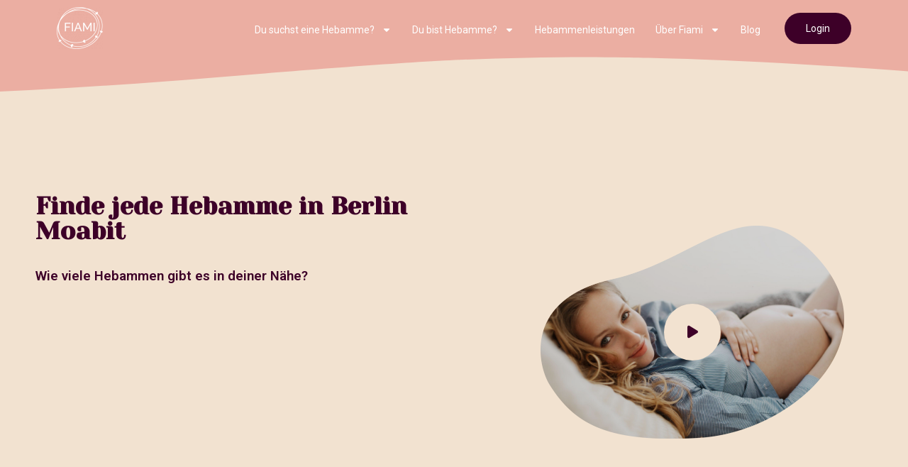

--- FILE ---
content_type: text/html; charset=UTF-8
request_url: https://fiami.de/hebammen-finden-in-berlin-moabit
body_size: 38650
content:
<!DOCTYPE html>
<html class="html" lang="de">
<head>
	<meta charset="UTF-8">
	<link rel="profile" href="https://gmpg.org/xfn/11">

	<meta name='robots' content='index, follow, max-image-preview:large, max-snippet:-1, max-video-preview:-1' />
	<style>img:is([sizes="auto" i], [sizes^="auto," i]) { contain-intrinsic-size: 3000px 1500px }</style>
	<meta name="viewport" content="width=device-width, initial-scale=1">
	<!-- This site is optimized with the Yoast SEO plugin v23.9 - https://yoast.com/wordpress/plugins/seo/ -->
	<title>Hebammen finden in Berlin Moabit| auf fiami.de</title>
	<meta name="description" content="Du bist schwanger und willst eine Hebamme in Berlin Moabit finden? Finde eine verfügbare Hebamme in deiner Nähe schnell und einfach auf fiami.de" />
	<meta property="og:locale" content="de_DE" />
	<meta property="og:type" content="article" />
	<meta property="og:title" content="Hebammen finden in Berlin Moabit| auf fiami.de" />
	<meta property="og:description" content="Du bist schwanger und willst eine Hebamme in Berlin Moabit finden? Finde eine verfügbare Hebamme in deiner Nähe schnell und einfach auf fiami.de" />
	<meta property="og:url" content="https://fiami.de/hebammen-finden-in-berlin-moabit" />
	<meta property="og:site_name" content="FIAMI" />
	<meta property="article:publisher" content="https://www.facebook.com/fiami.de/" />
	<meta property="article:modified_time" content="2024-11-24T20:38:35+00:00" />
	<meta property="og:image" content="https://fiami.de/wp-content/uploads/2022/01/Icon_Aufzaehlung-1_100x83-e1655458839567.png" />
	<meta name="twitter:card" content="summary_large_image" />
	<meta name="twitter:label1" content="Geschätzte Lesezeit" />
	<meta name="twitter:data1" content="22 Minuten" />
	<script type="application/ld+json" class="yoast-schema-graph">{"@context":"https://schema.org","@graph":[{"@type":"WebPage","@id":"https://fiami.de/hebammen-finden-in-berlin-moabit","url":"https://fiami.de/hebammen-finden-in-berlin-moabit","name":"Hebammen finden in Berlin Moabit| auf fiami.de","isPartOf":{"@id":"https://fiami.de/#website"},"primaryImageOfPage":{"@id":"https://fiami.de/hebammen-finden-in-berlin-moabit#primaryimage"},"image":{"@id":"https://fiami.de/hebammen-finden-in-berlin-moabit#primaryimage"},"thumbnailUrl":"https://fiami.de/wp-content/uploads/2022/01/Icon_Aufzaehlung-1_100x83-e1655458839567.png","datePublished":"2023-12-08T14:34:21+00:00","dateModified":"2024-11-24T20:38:35+00:00","description":"Du bist schwanger und willst eine Hebamme in Berlin Moabit finden? Finde eine verfügbare Hebamme in deiner Nähe schnell und einfach auf fiami.de","breadcrumb":{"@id":"https://fiami.de/hebammen-finden-in-berlin-moabit#breadcrumb"},"inLanguage":"de","potentialAction":[{"@type":"ReadAction","target":["https://fiami.de/hebammen-finden-in-berlin-moabit"]}]},{"@type":"ImageObject","inLanguage":"de","@id":"https://fiami.de/hebammen-finden-in-berlin-moabit#primaryimage","url":"https://fiami.de/wp-content/uploads/2022/01/Icon_Aufzaehlung-1_100x83-e1655458839567.png","contentUrl":"https://fiami.de/wp-content/uploads/2022/01/Icon_Aufzaehlung-1_100x83-e1655458839567.png","width":60,"height":50,"caption":"Hebamme finden FIAMI - der erste Schritt."},{"@type":"BreadcrumbList","@id":"https://fiami.de/hebammen-finden-in-berlin-moabit#breadcrumb","itemListElement":[{"@type":"ListItem","position":1,"name":"Startseite","item":"https://fiami.de/"},{"@type":"ListItem","position":2,"name":"Hebammen finden in Berlin Moabit"}]},{"@type":"WebSite","@id":"https://fiami.de/#website","url":"https://fiami.de/","name":"FIAMI","description":"Find a Midwife","publisher":{"@id":"https://fiami.de/#organization"},"potentialAction":[{"@type":"SearchAction","target":{"@type":"EntryPoint","urlTemplate":"https://fiami.de/?s={search_term_string}"},"query-input":{"@type":"PropertyValueSpecification","valueRequired":true,"valueName":"search_term_string"}}],"inLanguage":"de"},{"@type":"Organization","@id":"https://fiami.de/#organization","name":"Fiami","url":"https://fiami.de/","logo":{"@type":"ImageObject","inLanguage":"de","@id":"https://fiami.de/#/schema/logo/image/","url":"https://fiami.de/wp-content/uploads/2022/08/FIAMI_Logo.png","contentUrl":"https://fiami.de/wp-content/uploads/2022/08/FIAMI_Logo.png","width":1431,"height":1266,"caption":"Fiami"},"image":{"@id":"https://fiami.de/#/schema/logo/image/"},"sameAs":["https://www.facebook.com/fiami.de/","https://www.instagram.com/fiami.de/"]}]}</script>
	<!-- / Yoast SEO plugin. -->


<link rel="canonical" href="https://fiami.de/hebammen-finden-in-berlin-moabit/">
<link rel='dns-prefetch' href='//cdn.trustindex.io' />
<link rel='dns-prefetch' href='//fonts.googleapis.com' />
<link rel="alternate" type="application/rss+xml" title="FIAMI &raquo; Feed" href="https://fiami.de/feed" />
<link rel="alternate" type="application/rss+xml" title="FIAMI &raquo; Kommentar-Feed" href="https://fiami.de/comments/feed" />
<link rel="preload" href="https://fiami.de/wp-content/plugins/elementor/assets/lib/font-awesome/css/brands.css" as="style" media="all" onload="this.onload=null;this.rel='stylesheet'">
<link rel="stylesheet" href="https://fiami.de/wp-content/plugins/elementor/assets/lib/font-awesome/css/brands.css" media="all">
<noscript><link rel="stylesheet" href="https://fiami.de/wp-content/plugins/elementor/assets/lib/font-awesome/css/brands.css" media="all"></noscript>
<!--[if IE]><link rel="stylesheet" href="https://fiami.de/wp-content/plugins/elementor/assets/lib/font-awesome/css/brands.css" media="all"><![endif]-->
<link rel="preload" href="https://fiami.de/wp-content/plugins/elementor/assets/lib/font-awesome/css/fontawesome.css" as="style" media="all" onload="this.onload=null;this.rel='stylesheet'">
<link rel="stylesheet" href="https://fiami.de/wp-content/plugins/elementor/assets/lib/font-awesome/css/fontawesome.css" media="all">
<noscript><link rel="stylesheet" href="https://fiami.de/wp-content/plugins/elementor/assets/lib/font-awesome/css/fontawesome.css" media="all"></noscript>
<!--[if IE]><link rel="stylesheet" href="https://fiami.de/wp-content/plugins/elementor/assets/lib/font-awesome/css/fontawesome.css" media="all"><![endif]-->
<link rel="preload" href="https://fiami.de/wp-content/plugins/elementor/assets/lib/font-awesome/css/solid.css" as="style" media="all" onload="this.onload=null;this.rel='stylesheet'">
<link rel="stylesheet" href="https://fiami.de/wp-content/plugins/elementor/assets/lib/font-awesome/css/solid.css" media="all">
<noscript><link rel="stylesheet" href="https://fiami.de/wp-content/plugins/elementor/assets/lib/font-awesome/css/solid.css" media="all"></noscript>
<!--[if IE]><link rel="stylesheet" href="https://fiami.de/wp-content/plugins/elementor/assets/lib/font-awesome/css/solid.css" media="all"><![endif]-->
<link rel="preload" href="https://fonts.googleapis.com/css2?family=Raleway:ital,wght@0,100;0,200;0,300;0,400;0,500;0,600;0,700;0,800;0,900;1,100;1,200;1,300;1,400;1,500;1,600;1,700;1,800;1,900&family=Yeseva+One:ital,wght@0,100;0,200;0,300;0,400;0,500;0,600;0,700;0,800;0,900;1,100;1,200;1,300;1,400;1,500;1,600;1,700;1,800;1,900&family=Roboto:ital,wght@0,100;0,200;0,300;0,400;0,500;0,600;0,700;0,800;0,900;1,100;1,200;1,300;1,400;1,500;1,600;1,700;1,800;1,900&display=swap" as="style" media="all" onload="this.onload=null;this.rel='stylesheet'">
<link rel="stylesheet" href="https://fonts.googleapis.com/css2?family=Raleway:ital,wght@0,100;0,200;0,300;0,400;0,500;0,600;0,700;0,800;0,900;1,100;1,200;1,300;1,400;1,500;1,600;1,700;1,800;1,900&family=Yeseva+One:ital,wght@0,100;0,200;0,300;0,400;0,500;0,600;0,700;0,800;0,900;1,100;1,200;1,300;1,400;1,500;1,600;1,700;1,800;1,900&family=Roboto:ital,wght@0,100;0,200;0,300;0,400;0,500;0,600;0,700;0,800;0,900;1,100;1,200;1,300;1,400;1,500;1,600;1,700;1,800;1,900&display=swap" media="all">
<noscript><link rel="stylesheet" href="https://fonts.googleapis.com/css2?family=Raleway:ital,wght@0,100;0,200;0,300;0,400;0,500;0,600;0,700;0,800;0,900;1,100;1,200;1,300;1,400;1,500;1,600;1,700;1,800;1,900&family=Yeseva+One:ital,wght@0,100;0,200;0,300;0,400;0,500;0,600;0,700;0,800;0,900;1,100;1,200;1,300;1,400;1,500;1,600;1,700;1,800;1,900&family=Roboto:ital,wght@0,100;0,200;0,300;0,400;0,500;0,600;0,700;0,800;0,900;1,100;1,200;1,300;1,400;1,500;1,600;1,700;1,800;1,900&display=swap" media="all"></noscript>
<!--[if IE]><link rel="stylesheet" href="https://fonts.googleapis.com/css2?family=Raleway:ital,wght@0,100;0,200;0,300;0,400;0,500;0,600;0,700;0,800;0,900;1,100;1,200;1,300;1,400;1,500;1,600;1,700;1,800;1,900&family=Yeseva+One:ital,wght@0,100;0,200;0,300;0,400;0,500;0,600;0,700;0,800;0,900;1,100;1,200;1,300;1,400;1,500;1,600;1,700;1,800;1,900&family=Roboto:ital,wght@0,100;0,200;0,300;0,400;0,500;0,600;0,700;0,800;0,900;1,100;1,200;1,300;1,400;1,500;1,600;1,700;1,800;1,900&display=swap" media="all"><![endif]-->
<style id='classic-theme-styles-inline-css'>
/*! This file is auto-generated */
.wp-block-button__link{color:#fff;background-color:#32373c;border-radius:9999px;box-shadow:none;text-decoration:none;padding:calc(.667em + 2px) calc(1.333em + 2px);font-size:1.125em}.wp-block-file__button{background:#32373c;color:#fff;text-decoration:none}
</style>
<style id='global-styles-inline-css'>
:root{--wp--preset--aspect-ratio--square: 1;--wp--preset--aspect-ratio--4-3: 4/3;--wp--preset--aspect-ratio--3-4: 3/4;--wp--preset--aspect-ratio--3-2: 3/2;--wp--preset--aspect-ratio--2-3: 2/3;--wp--preset--aspect-ratio--16-9: 16/9;--wp--preset--aspect-ratio--9-16: 9/16;--wp--preset--color--black: #000000;--wp--preset--color--cyan-bluish-gray: #abb8c3;--wp--preset--color--white: #ffffff;--wp--preset--color--pale-pink: #f78da7;--wp--preset--color--vivid-red: #cf2e2e;--wp--preset--color--luminous-vivid-orange: #ff6900;--wp--preset--color--luminous-vivid-amber: #fcb900;--wp--preset--color--light-green-cyan: #7bdcb5;--wp--preset--color--vivid-green-cyan: #00d084;--wp--preset--color--pale-cyan-blue: #8ed1fc;--wp--preset--color--vivid-cyan-blue: #0693e3;--wp--preset--color--vivid-purple: #9b51e0;--wp--preset--gradient--vivid-cyan-blue-to-vivid-purple: linear-gradient(135deg,rgba(6,147,227,1) 0%,rgb(155,81,224) 100%);--wp--preset--gradient--light-green-cyan-to-vivid-green-cyan: linear-gradient(135deg,rgb(122,220,180) 0%,rgb(0,208,130) 100%);--wp--preset--gradient--luminous-vivid-amber-to-luminous-vivid-orange: linear-gradient(135deg,rgba(252,185,0,1) 0%,rgba(255,105,0,1) 100%);--wp--preset--gradient--luminous-vivid-orange-to-vivid-red: linear-gradient(135deg,rgba(255,105,0,1) 0%,rgb(207,46,46) 100%);--wp--preset--gradient--very-light-gray-to-cyan-bluish-gray: linear-gradient(135deg,rgb(238,238,238) 0%,rgb(169,184,195) 100%);--wp--preset--gradient--cool-to-warm-spectrum: linear-gradient(135deg,rgb(74,234,220) 0%,rgb(151,120,209) 20%,rgb(207,42,186) 40%,rgb(238,44,130) 60%,rgb(251,105,98) 80%,rgb(254,248,76) 100%);--wp--preset--gradient--blush-light-purple: linear-gradient(135deg,rgb(255,206,236) 0%,rgb(152,150,240) 100%);--wp--preset--gradient--blush-bordeaux: linear-gradient(135deg,rgb(254,205,165) 0%,rgb(254,45,45) 50%,rgb(107,0,62) 100%);--wp--preset--gradient--luminous-dusk: linear-gradient(135deg,rgb(255,203,112) 0%,rgb(199,81,192) 50%,rgb(65,88,208) 100%);--wp--preset--gradient--pale-ocean: linear-gradient(135deg,rgb(255,245,203) 0%,rgb(182,227,212) 50%,rgb(51,167,181) 100%);--wp--preset--gradient--electric-grass: linear-gradient(135deg,rgb(202,248,128) 0%,rgb(113,206,126) 100%);--wp--preset--gradient--midnight: linear-gradient(135deg,rgb(2,3,129) 0%,rgb(40,116,252) 100%);--wp--preset--font-size--small: 13px;--wp--preset--font-size--medium: 20px;--wp--preset--font-size--large: 36px;--wp--preset--font-size--x-large: 42px;--wp--preset--spacing--20: 0.44rem;--wp--preset--spacing--30: 0.67rem;--wp--preset--spacing--40: 1rem;--wp--preset--spacing--50: 1.5rem;--wp--preset--spacing--60: 2.25rem;--wp--preset--spacing--70: 3.38rem;--wp--preset--spacing--80: 5.06rem;--wp--preset--shadow--natural: 6px 6px 9px rgba(0, 0, 0, 0.2);--wp--preset--shadow--deep: 12px 12px 50px rgba(0, 0, 0, 0.4);--wp--preset--shadow--sharp: 6px 6px 0px rgba(0, 0, 0, 0.2);--wp--preset--shadow--outlined: 6px 6px 0px -3px rgba(255, 255, 255, 1), 6px 6px rgba(0, 0, 0, 1);--wp--preset--shadow--crisp: 6px 6px 0px rgba(0, 0, 0, 1);}:where(.is-layout-flex){gap: 0.5em;}:where(.is-layout-grid){gap: 0.5em;}body .is-layout-flex{display: flex;}.is-layout-flex{flex-wrap: wrap;align-items: center;}.is-layout-flex > :is(*, div){margin: 0;}body .is-layout-grid{display: grid;}.is-layout-grid > :is(*, div){margin: 0;}:where(.wp-block-columns.is-layout-flex){gap: 2em;}:where(.wp-block-columns.is-layout-grid){gap: 2em;}:where(.wp-block-post-template.is-layout-flex){gap: 1.25em;}:where(.wp-block-post-template.is-layout-grid){gap: 1.25em;}.has-black-color{color: var(--wp--preset--color--black) !important;}.has-cyan-bluish-gray-color{color: var(--wp--preset--color--cyan-bluish-gray) !important;}.has-white-color{color: var(--wp--preset--color--white) !important;}.has-pale-pink-color{color: var(--wp--preset--color--pale-pink) !important;}.has-vivid-red-color{color: var(--wp--preset--color--vivid-red) !important;}.has-luminous-vivid-orange-color{color: var(--wp--preset--color--luminous-vivid-orange) !important;}.has-luminous-vivid-amber-color{color: var(--wp--preset--color--luminous-vivid-amber) !important;}.has-light-green-cyan-color{color: var(--wp--preset--color--light-green-cyan) !important;}.has-vivid-green-cyan-color{color: var(--wp--preset--color--vivid-green-cyan) !important;}.has-pale-cyan-blue-color{color: var(--wp--preset--color--pale-cyan-blue) !important;}.has-vivid-cyan-blue-color{color: var(--wp--preset--color--vivid-cyan-blue) !important;}.has-vivid-purple-color{color: var(--wp--preset--color--vivid-purple) !important;}.has-black-background-color{background-color: var(--wp--preset--color--black) !important;}.has-cyan-bluish-gray-background-color{background-color: var(--wp--preset--color--cyan-bluish-gray) !important;}.has-white-background-color{background-color: var(--wp--preset--color--white) !important;}.has-pale-pink-background-color{background-color: var(--wp--preset--color--pale-pink) !important;}.has-vivid-red-background-color{background-color: var(--wp--preset--color--vivid-red) !important;}.has-luminous-vivid-orange-background-color{background-color: var(--wp--preset--color--luminous-vivid-orange) !important;}.has-luminous-vivid-amber-background-color{background-color: var(--wp--preset--color--luminous-vivid-amber) !important;}.has-light-green-cyan-background-color{background-color: var(--wp--preset--color--light-green-cyan) !important;}.has-vivid-green-cyan-background-color{background-color: var(--wp--preset--color--vivid-green-cyan) !important;}.has-pale-cyan-blue-background-color{background-color: var(--wp--preset--color--pale-cyan-blue) !important;}.has-vivid-cyan-blue-background-color{background-color: var(--wp--preset--color--vivid-cyan-blue) !important;}.has-vivid-purple-background-color{background-color: var(--wp--preset--color--vivid-purple) !important;}.has-black-border-color{border-color: var(--wp--preset--color--black) !important;}.has-cyan-bluish-gray-border-color{border-color: var(--wp--preset--color--cyan-bluish-gray) !important;}.has-white-border-color{border-color: var(--wp--preset--color--white) !important;}.has-pale-pink-border-color{border-color: var(--wp--preset--color--pale-pink) !important;}.has-vivid-red-border-color{border-color: var(--wp--preset--color--vivid-red) !important;}.has-luminous-vivid-orange-border-color{border-color: var(--wp--preset--color--luminous-vivid-orange) !important;}.has-luminous-vivid-amber-border-color{border-color: var(--wp--preset--color--luminous-vivid-amber) !important;}.has-light-green-cyan-border-color{border-color: var(--wp--preset--color--light-green-cyan) !important;}.has-vivid-green-cyan-border-color{border-color: var(--wp--preset--color--vivid-green-cyan) !important;}.has-pale-cyan-blue-border-color{border-color: var(--wp--preset--color--pale-cyan-blue) !important;}.has-vivid-cyan-blue-border-color{border-color: var(--wp--preset--color--vivid-cyan-blue) !important;}.has-vivid-purple-border-color{border-color: var(--wp--preset--color--vivid-purple) !important;}.has-vivid-cyan-blue-to-vivid-purple-gradient-background{background: var(--wp--preset--gradient--vivid-cyan-blue-to-vivid-purple) !important;}.has-light-green-cyan-to-vivid-green-cyan-gradient-background{background: var(--wp--preset--gradient--light-green-cyan-to-vivid-green-cyan) !important;}.has-luminous-vivid-amber-to-luminous-vivid-orange-gradient-background{background: var(--wp--preset--gradient--luminous-vivid-amber-to-luminous-vivid-orange) !important;}.has-luminous-vivid-orange-to-vivid-red-gradient-background{background: var(--wp--preset--gradient--luminous-vivid-orange-to-vivid-red) !important;}.has-very-light-gray-to-cyan-bluish-gray-gradient-background{background: var(--wp--preset--gradient--very-light-gray-to-cyan-bluish-gray) !important;}.has-cool-to-warm-spectrum-gradient-background{background: var(--wp--preset--gradient--cool-to-warm-spectrum) !important;}.has-blush-light-purple-gradient-background{background: var(--wp--preset--gradient--blush-light-purple) !important;}.has-blush-bordeaux-gradient-background{background: var(--wp--preset--gradient--blush-bordeaux) !important;}.has-luminous-dusk-gradient-background{background: var(--wp--preset--gradient--luminous-dusk) !important;}.has-pale-ocean-gradient-background{background: var(--wp--preset--gradient--pale-ocean) !important;}.has-electric-grass-gradient-background{background: var(--wp--preset--gradient--electric-grass) !important;}.has-midnight-gradient-background{background: var(--wp--preset--gradient--midnight) !important;}.has-small-font-size{font-size: var(--wp--preset--font-size--small) !important;}.has-medium-font-size{font-size: var(--wp--preset--font-size--medium) !important;}.has-large-font-size{font-size: var(--wp--preset--font-size--large) !important;}.has-x-large-font-size{font-size: var(--wp--preset--font-size--x-large) !important;}
:where(.wp-block-post-template.is-layout-flex){gap: 1.25em;}:where(.wp-block-post-template.is-layout-grid){gap: 1.25em;}
:where(.wp-block-columns.is-layout-flex){gap: 2em;}:where(.wp-block-columns.is-layout-grid){gap: 2em;}
:root :where(.wp-block-pullquote){font-size: 1.5em;line-height: 1.6;}
</style>
<link rel='stylesheet' id='wpo_min-header-0-css' href='https://fiami.de/wp-content/cache/wpo-minify/1768149395/assets/wpo-minify-header-285c03d6.min.css' media='all' />
<link rel="preconnect" href="https://fonts.gstatic.com/" crossorigin><script src="https://fiami.de/wp-includes/js/jquery/jquery.min.js" id="jquery-core-js"></script>
<script src="https://fiami.de/wp-includes/js/jquery/jquery-migrate.min.js" id="jquery-migrate-js"></script>
<script id="jquery-js-after">
!function($){"use strict";$(document).ready(function(){$(this).scrollTop()>100&&$(".hfe-scroll-to-top-wrap").removeClass("hfe-scroll-to-top-hide"),$(window).scroll(function(){$(this).scrollTop()<100?$(".hfe-scroll-to-top-wrap").fadeOut(300):$(".hfe-scroll-to-top-wrap").fadeIn(300)}),$(".hfe-scroll-to-top-wrap").on("click",function(){$("html, body").animate({scrollTop:0},300);return!1})})}(jQuery);
</script>
<link rel="https://api.w.org/" href="https://fiami.de/wp-json/" /><link rel="alternate" title="JSON" type="application/json" href="https://fiami.de/wp-json/wp/v2/pages/9014" /><link rel="EditURI" type="application/rsd+xml" title="RSD" href="https://fiami.de/xmlrpc.php?rsd" />
<meta name="generator" content="WordPress 6.7.4" />
<link rel='shortlink' href='https://fiami.de/?p=9014' />
<link rel="alternate" title="oEmbed (JSON)" type="application/json+oembed" href="https://fiami.de/wp-json/oembed/1.0/embed?url=https%3A%2F%2Ffiami.de%2Fhebammen-finden-in-berlin-moabit" />
<link rel="alternate" title="oEmbed (XML)" type="text/xml+oembed" href="https://fiami.de/wp-json/oembed/1.0/embed?url=https%3A%2F%2Ffiami.de%2Fhebammen-finden-in-berlin-moabit&#038;format=xml" />
<!-- Google Optimize Installation Start-->
<script src="https://www.googleoptimize.com/optimize.js?id=OPT-WFMPGV5"></script>
<!-- Google Optimize Installation Ende-->
<!-- Google Tag Manager -->
<script>(function(w,d,s,l,i){w[l]=w[l]||[];w[l].push({'gtm.start':
new Date().getTime(),event:'gtm.js'});var f=d.getElementsByTagName(s)[0],
j=d.createElement(s),dl=l!='dataLayer'?'&l='+l:'';j.async=true;j.src=
'https://www.googletagmanager.com/gtm.js?id='+i+dl;f.parentNode.insertBefore(j,f);
})(window,document,'script','dataLayer','GTM-PPXDZ9N');</script>
<!-- End Google Tag Manager -->
<!-- Connection App und Webseiten Daten Start -->
<!-- Global site tag (gtag.js) - Google Analytics -->
<script async src="https://www.googletagmanager.com/gtag/js?id=G-5LGK8KEBWB"></script>
<script>
  window.dataLayer = window.dataLayer || [];
  function gtag(){dataLayer.push(arguments);}
  gtag('js', new Date());

  gtag('config', 'G-5LGK8KEBWB');
</script>
<!-- Connection App und Webseiten Daten ENDE --><meta name="generator" content="Elementor 3.25.10; features: e_font_icon_svg, additional_custom_breakpoints, e_optimized_control_loading; settings: css_print_method-external, google_font-enabled, font_display-auto">
<style>.recentcomments a{display:inline !important;padding:0 !important;margin:0 !important;}</style>			<style>
				.e-con.e-parent:nth-of-type(n+4):not(.e-lazyloaded):not(.e-no-lazyload),
				.e-con.e-parent:nth-of-type(n+4):not(.e-lazyloaded):not(.e-no-lazyload) * {
					background-image: none !important;
				}
				@media screen and (max-height: 1024px) {
					.e-con.e-parent:nth-of-type(n+3):not(.e-lazyloaded):not(.e-no-lazyload),
					.e-con.e-parent:nth-of-type(n+3):not(.e-lazyloaded):not(.e-no-lazyload) * {
						background-image: none !important;
					}
				}
				@media screen and (max-height: 640px) {
					.e-con.e-parent:nth-of-type(n+2):not(.e-lazyloaded):not(.e-no-lazyload),
					.e-con.e-parent:nth-of-type(n+2):not(.e-lazyloaded):not(.e-no-lazyload) * {
						background-image: none !important;
					}
				}
			</style>
			<style type="text/css">.broken_link, a.broken_link {
	text-decoration: line-through;
}</style><link rel="icon" href="https://fiami.de/wp-content/uploads/2019/12/fiami_logo_dunkel-150x150.png" sizes="32x32" />
<link rel="icon" href="https://fiami.de/wp-content/uploads/2019/12/fiami_logo_dunkel.png" sizes="192x192" />
<link rel="apple-touch-icon" href="https://fiami.de/wp-content/uploads/2019/12/fiami_logo_dunkel.png" />
<meta name="msapplication-TileImage" content="https://fiami.de/wp-content/uploads/2019/12/fiami_logo_dunkel.png" />
		<style id="wp-custom-css">
			.mauticform_wrapper{max-width:600px;margin:10px auto}.mauticform-innerform{}.mauticform-post-success{}.mauticform-name{font-weight:bold;font-size:1.5em;margin-bottom:3px}.mauticform-description{margin-top:2px;margin-bottom:10px}.mauticform-error{margin-bottom:10px;color:red}.mauticform-message{margin-bottom:10px;color:green}.mauticform-row{display:block;margin-bottom:20px}.mauticform-label{font-size:1.1em;display:block;font-weight:bold;margin-bottom:5px}.mauticform-row.mauticform-required .mauticform-label:after{color:#e32;content:" *";display:inline}.mauticform-helpmessage{display:block;font-size:.9em;margin-bottom:3px}.mauticform-errormsg{display:block;color:red;margin-top:2px}.mauticform-selectbox,.mauticform-input,.mauticform-textarea{width:100%;padding:.5em .5em;border:1px solid #CCC;background:#aaa;box-shadow:0 0 0 #fff inset;border-radius:4px;box-sizing:border-box}.mauticform-checkboxgrp-row{}.mauticform-checkboxgrp-label{font-weight:normal}.mauticform-checkboxgrp-checkbox{}.mauticform-radiogrp-row{}.mauticform-radiogrp-label{font-weight:normal}.mauticform-radiogrp-radio{}.mauticform-button-wrapper .mauticform-button.btn-default,.mauticform-pagebreak-wrapper .mauticform-pagebreak.btn-default{color:#5d6c7c;background-color:#ffffff;border-color:#dddddd}.mauticform-button-wrapper .mauticform-button,.mauticform-pagebreak-wrapper .mauticform-pagebreak{display:inline-block;margin-bottom:0;font-weight:600;text-align:center;vertical-align:middle;cursor:pointer;background-image:none;border:1px solid transparent;white-space:nowrap;padding:6px 12px;font-size:13px;line-height:1.3856;border-radius:3px;-webkit-user-select:none;-moz-user-select:none;-ms-user-select:none;user-select:none}.mauticform-button-wrapper .mauticform-button.btn-default[disabled],.mauticform-pagebreak-wrapper .mauticform-pagebreak.btn-default[disabled]{background-color:#ffffff;border-color:#dddddd;opacity:0.75;cursor:not-allowed}.mauticform-pagebreak-wrapper .mauticform-button-wrapper{display:inline}.wp-post-image{width:1005px !important}#content .thumbnail{text-align:center}.related-thumb img{width:auto}.related-thumb{background:unset !important;min-height:200px}#content .entry-content section{margin:0 auto;max-width:1100px}.elementor-testimonial__image img{object-fit:contain !important}.single-post #content-wrap{padding-top:0 !important}.single-post .thumbnail{margin-top:auto !important}.single-post #main #content-wrap{padding-bottom:30px}#content .thumbnail{margin-top:50px !important}.single-post .published{display:none}.footer-shape{display:none !important}@media screen and (max-width:960px){.single-post #main #content-wrap{padding-bottom:0 !important}.single-post .footer-shape{height:20px !important}#content .thumbnail{margin-top:0 !important;padding-top:40px !important}.footer-shape{display:none !important}}		</style>
		<!-- OceanWP CSS -->
<style type="text/css">
/* Colors */a:hover,a.light:hover,.theme-heading .text::before,.theme-heading .text::after,#top-bar-content >a:hover,#top-bar-social li.oceanwp-email a:hover,#site-navigation-wrap .dropdown-menu >li >a:hover,#site-header.medium-header #medium-searchform button:hover,.oceanwp-mobile-menu-icon a:hover,.blog-entry.post .blog-entry-header .entry-title a:hover,.blog-entry.post .blog-entry-readmore a:hover,.blog-entry.thumbnail-entry .blog-entry-category a,ul.meta li a:hover,.dropcap,.single nav.post-navigation .nav-links .title,body .related-post-title a:hover,body #wp-calendar caption,body .contact-info-widget.default i,body .contact-info-widget.big-icons i,body .custom-links-widget .oceanwp-custom-links li a:hover,body .custom-links-widget .oceanwp-custom-links li a:hover:before,body .posts-thumbnails-widget li a:hover,body .social-widget li.oceanwp-email a:hover,.comment-author .comment-meta .comment-reply-link,#respond #cancel-comment-reply-link:hover,#footer-widgets .footer-box a:hover,#footer-bottom a:hover,#footer-bottom #footer-bottom-menu a:hover,.sidr a:hover,.sidr-class-dropdown-toggle:hover,.sidr-class-menu-item-has-children.active >a,.sidr-class-menu-item-has-children.active >a >.sidr-class-dropdown-toggle,input[type=checkbox]:checked:before{color:#3d0028}.single nav.post-navigation .nav-links .title .owp-icon use,.blog-entry.post .blog-entry-readmore a:hover .owp-icon use,body .contact-info-widget.default .owp-icon use,body .contact-info-widget.big-icons .owp-icon use{stroke:#3d0028}input[type="button"],input[type="reset"],input[type="submit"],button[type="submit"],.button,#site-navigation-wrap .dropdown-menu >li.btn >a >span,.thumbnail:hover i,.thumbnail:hover .link-post-svg-icon,.post-quote-content,.omw-modal .omw-close-modal,body .contact-info-widget.big-icons li:hover i,body .contact-info-widget.big-icons li:hover .owp-icon,body div.wpforms-container-full .wpforms-form input[type=submit],body div.wpforms-container-full .wpforms-form button[type=submit],body div.wpforms-container-full .wpforms-form .wpforms-page-button{background-color:#3d0028}.widget-title{border-color:#3d0028}blockquote{border-color:#3d0028}.wp-block-quote{border-color:#3d0028}#searchform-dropdown{border-color:#3d0028}.dropdown-menu .sub-menu{border-color:#3d0028}.blog-entry.large-entry .blog-entry-readmore a:hover{border-color:#3d0028}.oceanwp-newsletter-form-wrap input[type="email"]:focus{border-color:#3d0028}.social-widget li.oceanwp-email a:hover{border-color:#3d0028}#respond #cancel-comment-reply-link:hover{border-color:#3d0028}body .contact-info-widget.big-icons li:hover i{border-color:#3d0028}body .contact-info-widget.big-icons li:hover .owp-icon{border-color:#3d0028}#footer-widgets .oceanwp-newsletter-form-wrap input[type="email"]:focus{border-color:#3d0028}input[type="button"]:hover,input[type="reset"]:hover,input[type="submit"]:hover,button[type="submit"]:hover,input[type="button"]:focus,input[type="reset"]:focus,input[type="submit"]:focus,button[type="submit"]:focus,.button:hover,.button:focus,#site-navigation-wrap .dropdown-menu >li.btn >a:hover >span,.post-quote-author,.omw-modal .omw-close-modal:hover,body div.wpforms-container-full .wpforms-form input[type=submit]:hover,body div.wpforms-container-full .wpforms-form button[type=submit]:hover,body div.wpforms-container-full .wpforms-form .wpforms-page-button:hover{background-color:#3d0028}a{color:#3d0028}a .owp-icon use{stroke:#3d0028}a:hover{color:#000000}a:hover .owp-icon use{stroke:#000000}body .theme-button,body input[type="submit"],body button[type="submit"],body button,body .button,body div.wpforms-container-full .wpforms-form input[type=submit],body div.wpforms-container-full .wpforms-form button[type=submit],body div.wpforms-container-full .wpforms-form .wpforms-page-button{border-color:#ffffff}body .theme-button:hover,body input[type="submit"]:hover,body button[type="submit"]:hover,body button:hover,body .button:hover,body div.wpforms-container-full .wpforms-form input[type=submit]:hover,body div.wpforms-container-full .wpforms-form input[type=submit]:active,body div.wpforms-container-full .wpforms-form button[type=submit]:hover,body div.wpforms-container-full .wpforms-form button[type=submit]:active,body div.wpforms-container-full .wpforms-form .wpforms-page-button:hover,body div.wpforms-container-full .wpforms-form .wpforms-page-button:active{border-color:#ffffff}/* OceanWP Style Settings CSS */.theme-button,input[type="submit"],button[type="submit"],button,.button,body div.wpforms-container-full .wpforms-form input[type=submit],body div.wpforms-container-full .wpforms-form button[type=submit],body div.wpforms-container-full .wpforms-form .wpforms-page-button{border-style:solid}.theme-button,input[type="submit"],button[type="submit"],button,.button,body div.wpforms-container-full .wpforms-form input[type=submit],body div.wpforms-container-full .wpforms-form button[type=submit],body div.wpforms-container-full .wpforms-form .wpforms-page-button{border-width:1px}form input[type="text"],form input[type="password"],form input[type="email"],form input[type="url"],form input[type="date"],form input[type="month"],form input[type="time"],form input[type="datetime"],form input[type="datetime-local"],form input[type="week"],form input[type="number"],form input[type="search"],form input[type="tel"],form input[type="color"],form select,form textarea,.woocommerce .woocommerce-checkout .select2-container--default .select2-selection--single{border-style:solid}body div.wpforms-container-full .wpforms-form input[type=date],body div.wpforms-container-full .wpforms-form input[type=datetime],body div.wpforms-container-full .wpforms-form input[type=datetime-local],body div.wpforms-container-full .wpforms-form input[type=email],body div.wpforms-container-full .wpforms-form input[type=month],body div.wpforms-container-full .wpforms-form input[type=number],body div.wpforms-container-full .wpforms-form input[type=password],body div.wpforms-container-full .wpforms-form input[type=range],body div.wpforms-container-full .wpforms-form input[type=search],body div.wpforms-container-full .wpforms-form input[type=tel],body div.wpforms-container-full .wpforms-form input[type=text],body div.wpforms-container-full .wpforms-form input[type=time],body div.wpforms-container-full .wpforms-form input[type=url],body div.wpforms-container-full .wpforms-form input[type=week],body div.wpforms-container-full .wpforms-form select,body div.wpforms-container-full .wpforms-form textarea{border-style:solid}form input[type="text"],form input[type="password"],form input[type="email"],form input[type="url"],form input[type="date"],form input[type="month"],form input[type="time"],form input[type="datetime"],form input[type="datetime-local"],form input[type="week"],form input[type="number"],form input[type="search"],form input[type="tel"],form input[type="color"],form select,form textarea{border-radius:3px}body div.wpforms-container-full .wpforms-form input[type=date],body div.wpforms-container-full .wpforms-form input[type=datetime],body div.wpforms-container-full .wpforms-form input[type=datetime-local],body div.wpforms-container-full .wpforms-form input[type=email],body div.wpforms-container-full .wpforms-form input[type=month],body div.wpforms-container-full .wpforms-form input[type=number],body div.wpforms-container-full .wpforms-form input[type=password],body div.wpforms-container-full .wpforms-form input[type=range],body div.wpforms-container-full .wpforms-form input[type=search],body div.wpforms-container-full .wpforms-form input[type=tel],body div.wpforms-container-full .wpforms-form input[type=text],body div.wpforms-container-full .wpforms-form input[type=time],body div.wpforms-container-full .wpforms-form input[type=url],body div.wpforms-container-full .wpforms-form input[type=week],body div.wpforms-container-full .wpforms-form select,body div.wpforms-container-full .wpforms-form textarea{border-radius:3px}/* Header */#site-logo #site-logo-inner,.oceanwp-social-menu .social-menu-inner,#site-header.full_screen-header .menu-bar-inner,.after-header-content .after-header-content-inner{height:70px}#site-navigation-wrap .dropdown-menu >li >a,.oceanwp-mobile-menu-icon a,.mobile-menu-close,.after-header-content-inner >a{line-height:70px}#site-header,.has-transparent-header .is-sticky #site-header,.has-vh-transparent .is-sticky #site-header.vertical-header,#searchform-header-replace{background-color:#ebaea2}#site-logo #site-logo-inner a img,#site-header.center-header #site-navigation-wrap .middle-site-logo a img{max-width:65px}#site-navigation-wrap .dropdown-menu >li >a,.oceanwp-mobile-menu-icon a,#searchform-header-replace-close{color:#ffffff}#site-navigation-wrap .dropdown-menu >li >a .owp-icon use,.oceanwp-mobile-menu-icon a .owp-icon use,#searchform-header-replace-close .owp-icon use{stroke:#ffffff}#site-navigation-wrap .dropdown-menu >li >a:hover,.oceanwp-mobile-menu-icon a:hover,#searchform-header-replace-close:hover{color:#3d0028}#site-navigation-wrap .dropdown-menu >li >a:hover .owp-icon use,.oceanwp-mobile-menu-icon a:hover .owp-icon use,#searchform-header-replace-close:hover .owp-icon use{stroke:#3d0028}.dropdown-menu .sub-menu,#searchform-dropdown,.current-shop-items-dropdown{border-color:#3d0028}body .sidr a:hover,body .sidr-class-dropdown-toggle:hover,body .sidr-class-dropdown-toggle .fa,body .sidr-class-menu-item-has-children.active >a,body .sidr-class-menu-item-has-children.active >a >.sidr-class-dropdown-toggle,#mobile-dropdown ul li a:hover,#mobile-dropdown ul li a .dropdown-toggle:hover,#mobile-dropdown .menu-item-has-children.active >a,#mobile-dropdown .menu-item-has-children.active >a >.dropdown-toggle,#mobile-fullscreen ul li a:hover,#mobile-fullscreen .oceanwp-social-menu.simple-social ul li a:hover{color:#3d0028}#mobile-fullscreen a.close:hover .close-icon-inner,#mobile-fullscreen a.close:hover .close-icon-inner::after{background-color:#3d0028}/* Blog CSS */.ocean-single-post-header ul.meta-item li a:hover{color:#333333}/* Footer Widgets */#footer-widgets .footer-box a:hover,#footer-widgets a:hover{color:#3d0028}/* Typography */body{font-family:Raleway;font-size:14px;line-height:1.8}h1,h2,h3,h4,h5,h6,.theme-heading,.widget-title,.oceanwp-widget-recent-posts-title,.comment-reply-title,.entry-title,.sidebar-box .widget-title{font-family:Raleway;line-height:1.4}h1{font-family:Raleway;font-size:2.5em;line-height:1.4;font-weight:700}h2{font-family:Raleway;font-size:2.5em;line-height:1.1;font-weight:700}h3{font-family:Raleway;font-size:18px;line-height:1.4;font-weight:600}h4{font-family:Raleway;font-size:17px;line-height:1.4;font-weight:500}h5{font-size:14px;line-height:1.4}h6{font-size:15px;line-height:1.4}.page-header .page-header-title,.page-header.background-image-page-header .page-header-title{font-size:32px;line-height:1.4}.page-header .page-subheading{font-size:15px;line-height:1.8}.site-breadcrumbs,.site-breadcrumbs a{font-size:13px;line-height:1.4}#top-bar-content,#top-bar-social-alt{font-size:12px;line-height:1.8}#site-logo a.site-logo-text{font-size:24px;line-height:1.8}.dropdown-menu ul li a.menu-link,#site-header.full_screen-header .fs-dropdown-menu ul.sub-menu li a{font-size:12px;line-height:1.2;letter-spacing:.6px}.sidr-class-dropdown-menu li a,a.sidr-class-toggle-sidr-close,#mobile-dropdown ul li a,body #mobile-fullscreen ul li a{font-size:15px;line-height:1.8}.blog-entry.post .blog-entry-header .entry-title a{font-size:24px;line-height:1.4}.ocean-single-post-header .single-post-title{font-size:34px;line-height:1.4;letter-spacing:.6px}.ocean-single-post-header ul.meta-item li,.ocean-single-post-header ul.meta-item li a{font-size:13px;line-height:1.4;letter-spacing:.6px}.ocean-single-post-header .post-author-name,.ocean-single-post-header .post-author-name a{font-size:14px;line-height:1.4;letter-spacing:.6px}.ocean-single-post-header .post-author-description{font-size:12px;line-height:1.4;letter-spacing:.6px}.single-post .entry-title{line-height:1.4;letter-spacing:.6px}.single-post ul.meta li,.single-post ul.meta li a{font-size:14px;line-height:1.4;letter-spacing:.6px}.sidebar-box .widget-title,.sidebar-box.widget_block .wp-block-heading{font-size:13px;line-height:1;letter-spacing:1px}#footer-widgets .footer-box .widget-title{font-size:13px;line-height:1;letter-spacing:1px}#footer-bottom #copyright{font-size:12px;line-height:1}#footer-bottom #footer-bottom-menu{font-size:12px;line-height:1}.woocommerce-store-notice.demo_store{line-height:2;letter-spacing:1.5px}.demo_store .woocommerce-store-notice__dismiss-link{line-height:2;letter-spacing:1.5px}.woocommerce ul.products li.product li.title h2,.woocommerce ul.products li.product li.title a{font-size:14px;line-height:1.5}.woocommerce ul.products li.product li.category,.woocommerce ul.products li.product li.category a{font-size:12px;line-height:1}.woocommerce ul.products li.product .price{font-size:18px;line-height:1}.woocommerce ul.products li.product .button,.woocommerce ul.products li.product .product-inner .added_to_cart{font-size:12px;line-height:1.5;letter-spacing:1px}.woocommerce ul.products li.owp-woo-cond-notice span,.woocommerce ul.products li.owp-woo-cond-notice a{font-size:16px;line-height:1;letter-spacing:1px;font-weight:600;text-transform:capitalize}.woocommerce div.product .product_title{font-size:24px;line-height:1.4;letter-spacing:.6px}.woocommerce div.product p.price{font-size:36px;line-height:1}.woocommerce .owp-btn-normal .summary form button.button,.woocommerce .owp-btn-big .summary form button.button,.woocommerce .owp-btn-very-big .summary form button.button{font-size:12px;line-height:1.5;letter-spacing:1px;text-transform:uppercase}.woocommerce div.owp-woo-single-cond-notice span,.woocommerce div.owp-woo-single-cond-notice a{font-size:18px;line-height:2;letter-spacing:1.5px;font-weight:600;text-transform:capitalize}.ocean-preloader--active .preloader-after-content{font-size:20px;line-height:1.8;letter-spacing:.6px}
</style></head>

<body data-rsssl=1 class="page-template-default page page-id-9014 wp-custom-logo wp-embed-responsive ehf-footer ehf-template-oceanwp ehf-stylesheet-oceanwp oceanwp-theme dropdown-mobile no-header-border default-breakpoint content-full-width content-max-width page-header-disabled has-breadcrumbs has-blog-grid elementor-default elementor-kit-270 elementor-page elementor-page-9014" itemscope="itemscope" itemtype="https://schema.org/WebPage">

	<!-- Google Tag Manager (noscript) -->
<noscript><iframe src="https://www.googletagmanager.com/ns.html?id=GTM-PPXDZ9N"
height="0" width="0" style="display:none;visibility:hidden"></iframe></noscript>
<!-- End Google Tag Manager (noscript) -->
	
	<div id="outer-wrap" class="site clr">

		<a class="skip-link screen-reader-text" href="#main">Zum Inhalt springen</a>

		
		<div id="wrap" class="clr">

			
			
<header id="site-header" class="clr" data-height="70" itemscope="itemscope" itemtype="https://schema.org/WPHeader" role="banner">

			<div data-elementor-type="header" data-elementor-id="3049" class="elementor elementor-3049 elementor-location-header" data-elementor-post-type="elementor_library">
					<section class="elementor-section elementor-top-section elementor-element elementor-element-31a8ec77 elementor-section-boxed elementor-section-height-default elementor-section-height-default" data-id="31a8ec77" data-element_type="section" data-settings="{&quot;background_background&quot;:&quot;classic&quot;}">
						<div class="elementor-container elementor-column-gap-default">
					<div class="elementor-column elementor-col-33 elementor-top-column elementor-element elementor-element-22fd0882" data-id="22fd0882" data-element_type="column">
			<div class="elementor-widget-wrap elementor-element-populated">
						<div class="elementor-element elementor-element-6e1c2958 elementor-widget elementor-widget-image" data-id="6e1c2958" data-element_type="widget" data-widget_type="image.default">
				<div class="elementor-widget-container">
														<a href="https://fiami.de/">
							<img src="https://fiami.de/wp-content/uploads/elementor/thumbs/cropped-fiami_logo-pp8d3pue3oo8tpldi2do2pk1357rp1iwidqhmjwmfi.png" title="cropped-fiami_logo.png" alt="cropped-fiami_logo.png" class="elementor-animation-grow" loading="lazy" />								</a>
													</div>
				</div>
					</div>
		</div>
				<div class="elementor-column elementor-col-33 elementor-top-column elementor-element elementor-element-4168b336" data-id="4168b336" data-element_type="column">
			<div class="elementor-widget-wrap elementor-element-populated">
						<div class="elementor-element elementor-element-70d6e4dc elementor-nav-menu__align-end elementor-nav-menu--stretch elementor-nav-menu--dropdown-tablet elementor-nav-menu__text-align-aside elementor-nav-menu--toggle elementor-nav-menu--burger elementor-widget elementor-widget-nav-menu" data-id="70d6e4dc" data-element_type="widget" data-settings="{&quot;toggle_icon_hover_animation&quot;:&quot;grow&quot;,&quot;full_width&quot;:&quot;stretch&quot;,&quot;layout&quot;:&quot;horizontal&quot;,&quot;submenu_icon&quot;:{&quot;value&quot;:&quot;&lt;svg class=\&quot;e-font-icon-svg e-fas-caret-down\&quot; viewBox=\&quot;0 0 320 512\&quot; xmlns=\&quot;http:\/\/www.w3.org\/2000\/svg\&quot;&gt;&lt;path d=\&quot;M31.3 192h257.3c17.8 0 26.7 21.5 14.1 34.1L174.1 354.8c-7.8 7.8-20.5 7.8-28.3 0L17.2 226.1C4.6 213.5 13.5 192 31.3 192z\&quot;&gt;&lt;\/path&gt;&lt;\/svg&gt;&quot;,&quot;library&quot;:&quot;fa-solid&quot;},&quot;toggle&quot;:&quot;burger&quot;}" data-widget_type="nav-menu.default">
				<div class="elementor-widget-container">
						<nav aria-label="Menü" class="elementor-nav-menu--main elementor-nav-menu__container elementor-nav-menu--layout-horizontal e--pointer-none">
				<ul id="menu-1-70d6e4dc" class="elementor-nav-menu"><li class="menu-item menu-item-type-custom menu-item-object-custom menu-item-has-children menu-item-2025"><a href="/" class="elementor-item">Du suchst eine Hebamme?</a>
<ul class="sub-menu elementor-nav-menu--dropdown">
	<li class="menu-item menu-item-type-custom menu-item-object-custom menu-item-home menu-item-5375"><a href="https://fiami.de#hebammefinden" class="elementor-sub-item elementor-item-anchor">Hebamme finden</a></li>
	<li class="menu-item menu-item-type-custom menu-item-object-custom menu-item-home menu-item-5377"><a href="https://fiami.de/#funktionsweise1" class="elementor-sub-item elementor-item-anchor">Wie unterstützt dich FIAMI?</a></li>
	<li class="menu-item menu-item-type-custom menu-item-object-custom menu-item-home menu-item-5384"><a href="https://fiami.de//#vorteile-schwangere" class="elementor-sub-item elementor-item-anchor">Deine Vorteile</a></li>
	<li class="menu-item menu-item-type-custom menu-item-object-custom menu-item-home menu-item-5406"><a href="https://fiami.de/#bewertungenschwangere" class="elementor-sub-item elementor-item-anchor">Was sagen Schwangere über FIAMI</a></li>
	<li class="menu-item menu-item-type-custom menu-item-object-custom menu-item-home menu-item-5407"><a href="https://fiami.de/#faq-schwangere" class="elementor-sub-item elementor-item-anchor">FAQ</a></li>
	<li class="menu-item menu-item-type-custom menu-item-object-custom menu-item-home menu-item-7916"><a href="https://fiami.de/#newsletter" class="elementor-sub-item elementor-item-anchor">Newsletteranmeldung</a></li>
</ul>
</li>
<li class="menu-item menu-item-type-custom menu-item-object-custom menu-item-has-children menu-item-2024"><a href="/fuer-hebammen" class="elementor-item">Du bist Hebamme?</a>
<ul class="sub-menu elementor-nav-menu--dropdown">
	<li class="menu-item menu-item-type-custom menu-item-object-custom menu-item-5421"><a href="https://fiami.de/fuer-hebammen#schwangerefinden" class="elementor-sub-item elementor-item-anchor">So funktionierts</a></li>
	<li class="menu-item menu-item-type-custom menu-item-object-custom menu-item-5422"><a href="https://fiami.de/fuer-hebammen#vorteile-hebamme" class="elementor-sub-item elementor-item-anchor">Deine Vorteile</a></li>
	<li class="menu-item menu-item-type-custom menu-item-object-custom menu-item-5423"><a href="https://fiami.de/fuer-hebammen#bewertungenhebammen" class="elementor-sub-item elementor-item-anchor">Was sagen Hebammen über FIAMI</a></li>
	<li class="menu-item menu-item-type-custom menu-item-object-custom menu-item-5424"><a href="https://fiami.de/fuer-hebammen#faq-hebamme" class="elementor-sub-item elementor-item-anchor">FAQ</a></li>
</ul>
</li>
<li class="menu-item menu-item-type-custom menu-item-object-custom menu-item-2017"><a href="https://fiami.de/hebammenleistungen" class="elementor-item">Hebammenleistungen</a></li>
<li class="menu-item menu-item-type-custom menu-item-object-custom menu-item-has-children menu-item-2018"><a href="#" class="elementor-item elementor-item-anchor">Über Fiami</a>
<ul class="sub-menu elementor-nav-menu--dropdown">
	<li class="menu-item menu-item-type-custom menu-item-object-custom menu-item-2021"><a href="/team" class="elementor-sub-item">Über uns</a></li>
	<li class="menu-item menu-item-type-custom menu-item-object-custom menu-item-4945"><a href="https://fiami.de/partnerinnen" class="elementor-sub-item">Unsere Partner:innen</a></li>
</ul>
</li>
<li class="menu-item menu-item-type-post_type menu-item-object-page menu-item-3973"><a href="https://fiami.de/blog" class="elementor-item">Blog</a></li>
</ul>			</nav>
					<div class="elementor-menu-toggle" role="button" tabindex="0" aria-label="Menü Umschalter" aria-expanded="false">
			<svg aria-hidden="true" role="presentation" class="elementor-menu-toggle__icon--open elementor-animation-grow e-font-icon-svg e-eicon-menu-bar" viewBox="0 0 1000 1000" xmlns="http://www.w3.org/2000/svg"><path d="M104 333H896C929 333 958 304 958 271S929 208 896 208H104C71 208 42 237 42 271S71 333 104 333ZM104 583H896C929 583 958 554 958 521S929 458 896 458H104C71 458 42 487 42 521S71 583 104 583ZM104 833H896C929 833 958 804 958 771S929 708 896 708H104C71 708 42 737 42 771S71 833 104 833Z"></path></svg><svg aria-hidden="true" role="presentation" class="elementor-menu-toggle__icon--close elementor-animation-grow e-font-icon-svg e-eicon-close" viewBox="0 0 1000 1000" xmlns="http://www.w3.org/2000/svg"><path d="M742 167L500 408 258 167C246 154 233 150 217 150 196 150 179 158 167 167 154 179 150 196 150 212 150 229 154 242 171 254L408 500 167 742C138 771 138 800 167 829 196 858 225 858 254 829L496 587 738 829C750 842 767 846 783 846 800 846 817 842 829 829 842 817 846 804 846 783 846 767 842 750 829 737L588 500 833 258C863 229 863 200 833 171 804 137 775 137 742 167Z"></path></svg>			<span class="elementor-screen-only">Menü</span>
		</div>
					<nav class="elementor-nav-menu--dropdown elementor-nav-menu__container" aria-hidden="true">
				<ul id="menu-2-70d6e4dc" class="elementor-nav-menu"><li class="menu-item menu-item-type-custom menu-item-object-custom menu-item-has-children menu-item-2025"><a href="/" class="elementor-item" tabindex="-1">Du suchst eine Hebamme?</a>
<ul class="sub-menu elementor-nav-menu--dropdown">
	<li class="menu-item menu-item-type-custom menu-item-object-custom menu-item-home menu-item-5375"><a href="https://fiami.de#hebammefinden" class="elementor-sub-item elementor-item-anchor" tabindex="-1">Hebamme finden</a></li>
	<li class="menu-item menu-item-type-custom menu-item-object-custom menu-item-home menu-item-5377"><a href="https://fiami.de/#funktionsweise1" class="elementor-sub-item elementor-item-anchor" tabindex="-1">Wie unterstützt dich FIAMI?</a></li>
	<li class="menu-item menu-item-type-custom menu-item-object-custom menu-item-home menu-item-5384"><a href="https://fiami.de//#vorteile-schwangere" class="elementor-sub-item elementor-item-anchor" tabindex="-1">Deine Vorteile</a></li>
	<li class="menu-item menu-item-type-custom menu-item-object-custom menu-item-home menu-item-5406"><a href="https://fiami.de/#bewertungenschwangere" class="elementor-sub-item elementor-item-anchor" tabindex="-1">Was sagen Schwangere über FIAMI</a></li>
	<li class="menu-item menu-item-type-custom menu-item-object-custom menu-item-home menu-item-5407"><a href="https://fiami.de/#faq-schwangere" class="elementor-sub-item elementor-item-anchor" tabindex="-1">FAQ</a></li>
	<li class="menu-item menu-item-type-custom menu-item-object-custom menu-item-home menu-item-7916"><a href="https://fiami.de/#newsletter" class="elementor-sub-item elementor-item-anchor" tabindex="-1">Newsletteranmeldung</a></li>
</ul>
</li>
<li class="menu-item menu-item-type-custom menu-item-object-custom menu-item-has-children menu-item-2024"><a href="/fuer-hebammen" class="elementor-item" tabindex="-1">Du bist Hebamme?</a>
<ul class="sub-menu elementor-nav-menu--dropdown">
	<li class="menu-item menu-item-type-custom menu-item-object-custom menu-item-5421"><a href="https://fiami.de/fuer-hebammen#schwangerefinden" class="elementor-sub-item elementor-item-anchor" tabindex="-1">So funktionierts</a></li>
	<li class="menu-item menu-item-type-custom menu-item-object-custom menu-item-5422"><a href="https://fiami.de/fuer-hebammen#vorteile-hebamme" class="elementor-sub-item elementor-item-anchor" tabindex="-1">Deine Vorteile</a></li>
	<li class="menu-item menu-item-type-custom menu-item-object-custom menu-item-5423"><a href="https://fiami.de/fuer-hebammen#bewertungenhebammen" class="elementor-sub-item elementor-item-anchor" tabindex="-1">Was sagen Hebammen über FIAMI</a></li>
	<li class="menu-item menu-item-type-custom menu-item-object-custom menu-item-5424"><a href="https://fiami.de/fuer-hebammen#faq-hebamme" class="elementor-sub-item elementor-item-anchor" tabindex="-1">FAQ</a></li>
</ul>
</li>
<li class="menu-item menu-item-type-custom menu-item-object-custom menu-item-2017"><a href="https://fiami.de/hebammenleistungen" class="elementor-item" tabindex="-1">Hebammenleistungen</a></li>
<li class="menu-item menu-item-type-custom menu-item-object-custom menu-item-has-children menu-item-2018"><a href="#" class="elementor-item elementor-item-anchor" tabindex="-1">Über Fiami</a>
<ul class="sub-menu elementor-nav-menu--dropdown">
	<li class="menu-item menu-item-type-custom menu-item-object-custom menu-item-2021"><a href="/team" class="elementor-sub-item" tabindex="-1">Über uns</a></li>
	<li class="menu-item menu-item-type-custom menu-item-object-custom menu-item-4945"><a href="https://fiami.de/partnerinnen" class="elementor-sub-item" tabindex="-1">Unsere Partner:innen</a></li>
</ul>
</li>
<li class="menu-item menu-item-type-post_type menu-item-object-page menu-item-3973"><a href="https://fiami.de/blog" class="elementor-item" tabindex="-1">Blog</a></li>
</ul>			</nav>
				</div>
				</div>
					</div>
		</div>
				<div class="elementor-column elementor-col-33 elementor-top-column elementor-element elementor-element-003f502" data-id="003f502" data-element_type="column">
			<div class="elementor-widget-wrap elementor-element-populated">
						<div class="elementor-element elementor-element-0967962 elementor-mobile-align-center elementor-align-right elementor-widget elementor-widget-button" data-id="0967962" data-element_type="widget" data-widget_type="button.default">
				<div class="elementor-widget-container">
							<div class="elementor-button-wrapper">
					<a class="elementor-button elementor-button-link elementor-size-md" href="https://app.fiami.de/#/">
						<span class="elementor-button-content-wrapper">
									<span class="elementor-button-text">Login</span>
					</span>
					</a>
				</div>
						</div>
				</div>
					</div>
		</div>
					</div>
		</section>
				</div>
		
</header><!-- #site-header -->


			
			<main id="main" class="site-main clr"  role="main">

				
	
	<div id="content-wrap" class="container clr">

		
		<div id="primary" class="content-area clr">

			
			<div id="content" class="site-content clr">

				
				
<article class="single-page-article clr">

	
<div class="entry clr" itemprop="text">

	
			<div data-elementor-type="wp-page" data-elementor-id="9014" class="elementor elementor-9014" data-elementor-post-type="page">
						<section class="elementor-section elementor-top-section elementor-element elementor-element-7ddba494 elementor-section-height-min-height elementor-section-stretched elementor-section-content-space-evenly elementor-reverse-mobile elementor-section-boxed elementor-section-height-default elementor-section-items-middle" data-id="7ddba494" data-element_type="section" id="Schwangere" data-settings="{&quot;background_background&quot;:&quot;gradient&quot;,&quot;shape_divider_bottom&quot;:&quot;waves&quot;,&quot;stretch_section&quot;:&quot;section-stretched&quot;,&quot;shape_divider_top&quot;:&quot;waves&quot;}">
							<div class="elementor-background-overlay"></div>
						<div class="elementor-shape elementor-shape-top" data-negative="false">
			<svg xmlns="http://www.w3.org/2000/svg" viewBox="0 0 1000 100" preserveAspectRatio="none">
	<path class="elementor-shape-fill" d="M421.9,6.5c22.6-2.5,51.5,0.4,75.5,5.3c23.6,4.9,70.9,23.5,100.5,35.7c75.8,32.2,133.7,44.5,192.6,49.7
	c23.6,2.1,48.7,3.5,103.4-2.5c54.7-6,106.2-25.6,106.2-25.6V0H0v30.3c0,0,72,32.6,158.4,30.5c39.2-0.7,92.8-6.7,134-22.4
	c21.2-8.1,52.2-18.2,79.7-24.2C399.3,7.9,411.6,7.5,421.9,6.5z"/>
</svg>		</div>
				<div class="elementor-shape elementor-shape-bottom" data-negative="false">
			<svg xmlns="http://www.w3.org/2000/svg" viewBox="0 0 1000 100" preserveAspectRatio="none">
	<path class="elementor-shape-fill" d="M421.9,6.5c22.6-2.5,51.5,0.4,75.5,5.3c23.6,4.9,70.9,23.5,100.5,35.7c75.8,32.2,133.7,44.5,192.6,49.7
	c23.6,2.1,48.7,3.5,103.4-2.5c54.7-6,106.2-25.6,106.2-25.6V0H0v30.3c0,0,72,32.6,158.4,30.5c39.2-0.7,92.8-6.7,134-22.4
	c21.2-8.1,52.2-18.2,79.7-24.2C399.3,7.9,411.6,7.5,421.9,6.5z"/>
</svg>		</div>
					<div class="elementor-container elementor-column-gap-default">
					<div class="elementor-column elementor-col-50 elementor-top-column elementor-element elementor-element-183969ee" data-id="183969ee" data-element_type="column">
			<div class="elementor-widget-wrap elementor-element-populated">
						<div class="elementor-element elementor-element-789d6251 elementor-widget elementor-widget-heading" data-id="789d6251" data-element_type="widget" id="hebammefinden" data-widget_type="heading.default">
				<div class="elementor-widget-container">
			<h1 class="elementor-heading-title elementor-size-default">Finde jede Hebamme in Berlin Moabit</h1>		</div>
				</div>
				<div class="elementor-element elementor-element-486316f elementor-widget elementor-widget-text-editor" data-id="486316f" data-element_type="widget" data-widget_type="text-editor.default">
				<div class="elementor-widget-container">
							<p><span style="font-size: 14pt;"><strong>Wie viele Hebammen gibt es in deiner Nähe?</strong></span></p>						</div>
				</div>
				<div class="elementor-element elementor-element-921a073 elementor-hidden-desktop elementor-hidden-tablet elementor-hidden-mobile elementor-widget elementor-widget-text-editor" data-id="921a073" data-element_type="widget" data-widget_type="text-editor.default">
				<div class="elementor-widget-container">
							<p><span style="font-size: 14pt;"><strong>Wie viele Hebammen gibt es in deiner Nähe?</strong></span></p>						</div>
				</div>
				<div class="elementor-element elementor-element-08358d2 elementor-widget elementor-widget-html" data-id="08358d2" data-element_type="widget" data-widget_type="html.default">
				<div class="elementor-widget-container">
			<script type="text/javascript">
   // Add event listener for messages being massed from the iframe
   var eventMethod = window.addEventListener ? "addEventListener" :
     "attachEvent";
   var eventer = window[eventMethod];
   var messageEvent = eventMethod == "attachEvent" ? "onmessage" :
     "message";
eventer(messageEvent,function(e) {

     // Check that message being passed is the documentHeight
     if ( (typeof e.data === 'string') &&
          (e.data.indexOf('scrollChange') > -1) ) {
       var scrollChange = e.data.split('scrollChange:')[1],
       scrollChange = parseFloat(scrollChange) ; // add a bit of
       // Change height of iframe
         window.scrollBy(0, scrollChange);
}
  },false);
</script>

<iframe sandbox="allow-same-origin allow-scripts allow-popups allow-forms allow-top-navigation"
     src="https://pregnant-registration.fiami.de/#/embed" width="400" height="300"></iframe>		</div>
				</div>
					</div>
		</div>
				<div class="elementor-column elementor-col-50 elementor-top-column elementor-element elementor-element-7ecfc1b2" data-id="7ecfc1b2" data-element_type="column">
			<div class="elementor-widget-wrap elementor-element-populated">
						<div class="elementor-element elementor-element-862850e elementor-widget elementor-widget-ucaddon_blox_play_button" data-id="862850e" data-element_type="widget" data-widget_type="ucaddon_blox_play_button.default">
				<div class="elementor-widget-container">
			
<!-- start Video Play Button -->
		<link id='font-awesome-css' href='https://fiami.de/wp-content/plugins/unlimited-elements-for-elementor/assets_libraries/font-awesome6/fontawesome-all.min.css' type='text/css' rel='stylesheet' >
		<link id='font-awesome-4-shim-css' href='https://fiami.de/wp-content/plugins/unlimited-elements-for-elementor/assets_libraries/font-awesome6/fontawesome-v4-shims.min.css' type='text/css' rel='stylesheet' >
		<link id='lity-css' href='https://fiami.de/wp-content/plugins/unlimited-elements-for-elementor/assets_libraries/lity/lity.min.css' type='text/css' rel='stylesheet' >

<style>/* widget: Video Play Button */

#uc_blox_play_button_elementor_862850e
{
 width:100%;
}
.container_uc_blox_play_button_elementor_862850e{
  display: flex;
  justify-content: center;
}

#uc_blox_play_button_elementor_862850e a
{
  display:inline-block;
  transition:0.5s;
  text-decoration:none;
}
.ue_play_button{text-align:center;}

#uc_blox_play_button_elementor_862850e a:hover
{
  transform:scale(1.1,1.1);
}

#uc_blox_play_button_elementor_862850e a span.video-button
{
  display:inline-block;
  align-items: center;
  justify-content: center;
  flex-direction: column; 
  display:flex;
  position:relative;
  transition:0.3s;
  line-height:1em;
}

.ue-play-bg{
  background-size:cover;
  background-position:center;
  background-repeat:none;
  max-width:100%; 
}

#uc_blox_play_button_elementor_862850e a span.video-button svg
{
  height:1em;
  width:1em;
}

#uc_blox_play_button_elementor_862850e i
{

  vertical-align:middle;
  transition:0.3s;
}



.ue-play-bg
{
  display:flex;
  align-items:center;
  justify-content:center;
}











</style>

  <div class="container_uc_blox_play_button_elementor_862850e">
     <div class="ue-play-bg" id="ue-play-bg_uc_blox_play_button_elementor_862850e" style="--imgurl: url(https://fiami.de/wp-content/uploads/2022/12/woman-enjoying-her-pregnancy-relaxing-in-comfy-bed-on-early-morning-portrait-of-cheerful-light-haired-future-mother-in-cozy-home-clothes-holding-her-stomach-with-hands-scaled.jpg); background-image: linear-gradient(rgba(0, 0, 0, 0.17), rgba(0, 0, 0, 0.17)), var(--imgurl);">
	
     <div id="uc_blox_play_button_elementor_862850e" class="ue_play_button">
          <a href="//www.youtube.com/watch?v=https://www.youtube.com/watch?v=lDlHz-9eFT0&autoplay=0&mute=1" class="button_uc_blox_play_button_elementor_862850e" data-lity>
         <span class="video-button">
          <i class='fas fa-play'></i>
  </span>  
</a>
</div>
</div></div>
<!-- end Video Play Button -->		</div>
				</div>
					</div>
		</div>
					</div>
		</section>
				<section class="elementor-section elementor-top-section elementor-element elementor-element-a963acd elementor-section-stretched elementor-section-boxed elementor-section-height-default elementor-section-height-default" data-id="a963acd" data-element_type="section" data-settings="{&quot;stretch_section&quot;:&quot;section-stretched&quot;,&quot;background_background&quot;:&quot;classic&quot;}">
							<div class="elementor-background-overlay"></div>
							<div class="elementor-container elementor-column-gap-default">
					<div class="elementor-column elementor-col-100 elementor-top-column elementor-element elementor-element-a545ae2" data-id="a545ae2" data-element_type="column">
			<div class="elementor-widget-wrap elementor-element-populated">
						<div class="elementor-element elementor-element-9b0ebb2 elementor-widget elementor-widget-heading" data-id="9b0ebb2" data-element_type="widget" data-settings="{&quot;motion_fx_motion_fx_scrolling&quot;:&quot;yes&quot;,&quot;motion_fx_translateY_effect&quot;:&quot;yes&quot;,&quot;motion_fx_translateY_speed&quot;:{&quot;unit&quot;:&quot;px&quot;,&quot;size&quot;:&quot;0.5&quot;,&quot;sizes&quot;:[]},&quot;motion_fx_translateY_affectedRange&quot;:{&quot;unit&quot;:&quot;%&quot;,&quot;size&quot;:&quot;&quot;,&quot;sizes&quot;:{&quot;start&quot;:&quot;0&quot;,&quot;end&quot;:&quot;50&quot;}},&quot;motion_fx_opacity_effect&quot;:&quot;yes&quot;,&quot;motion_fx_opacity_range&quot;:{&quot;unit&quot;:&quot;%&quot;,&quot;size&quot;:&quot;&quot;,&quot;sizes&quot;:{&quot;start&quot;:&quot;0&quot;,&quot;end&quot;:&quot;50&quot;}},&quot;motion_fx_devices&quot;:[&quot;desktop&quot;,&quot;mobile&quot;],&quot;motion_fx_opacity_direction&quot;:&quot;out-in&quot;,&quot;motion_fx_opacity_level&quot;:{&quot;unit&quot;:&quot;px&quot;,&quot;size&quot;:10,&quot;sizes&quot;:[]}}" data-widget_type="heading.default">
				<div class="elementor-widget-container">
			<h2 class="elementor-heading-title elementor-size-default">Hebamme finden in Berlin Moabit</h2>		</div>
				</div>
				<div class="elementor-element elementor-element-774f52e elementor-widget elementor-widget-text-editor" data-id="774f52e" data-element_type="widget" data-widget_type="text-editor.default">
				<div class="elementor-widget-container">
							<p>Jede Schwangere hat Anspruch auf die Begleitung durch eine Hebamme während Schwangerschaft, Geburt, Wochenbett und in der Stillzeit. Allerdings wird es durch den Mangel an Hebammen in Berlin Moabit zunehmend schwerer, eine verfügbare Hebamme zu finden. Wir von FIAMI möchten wieder jeder Schwangeren eine persönliche Betreuung durch eine Hebamme ermöglichen. Wir verbinden Hebammen und Schwangere in der Stadt Berlin Moabit und in der Umgebung für eine persönliche Betreuung vor Ort.&nbsp;</p>						</div>
				</div>
				<section class="elementor-section elementor-inner-section elementor-element elementor-element-35c9abd elementor-section-boxed elementor-section-height-default elementor-section-height-default" data-id="35c9abd" data-element_type="section">
						<div class="elementor-container elementor-column-gap-default">
					<div class="elementor-column elementor-col-100 elementor-inner-column elementor-element elementor-element-27e9fe9" data-id="27e9fe9" data-element_type="column">
			<div class="elementor-widget-wrap elementor-element-populated">
						<div class="elementor-element elementor-element-3a69085 elementor-mobile-align-center elementor-align-center elementor-widget elementor-widget-button" data-id="3a69085" data-element_type="widget" data-widget_type="button.default">
				<div class="elementor-widget-container">
							<div class="elementor-button-wrapper">
					<a class="elementor-button elementor-button-link elementor-size-md" href="https://app.fiami.de/#/registerAs/pregnant">
						<span class="elementor-button-content-wrapper">
									<span class="elementor-button-text">Jetzt Hebamme finden</span>
					</span>
					</a>
				</div>
						</div>
				</div>
					</div>
		</div>
					</div>
		</section>
					</div>
		</div>
					</div>
		</section>
				<section class="elementor-section elementor-top-section elementor-element elementor-element-24ea3bb elementor-section-stretched elementor-section-boxed elementor-section-height-default elementor-section-height-default" data-id="24ea3bb" data-element_type="section" id="funktionsweise1" data-settings="{&quot;stretch_section&quot;:&quot;section-stretched&quot;}">
							<div class="elementor-background-overlay"></div>
							<div class="elementor-container elementor-column-gap-default">
					<div class="elementor-column elementor-col-100 elementor-top-column elementor-element elementor-element-545f0ee6" data-id="545f0ee6" data-element_type="column">
			<div class="elementor-widget-wrap elementor-element-populated">
						<div class="elementor-element elementor-element-e98465c elementor-widget elementor-widget-heading" data-id="e98465c" data-element_type="widget" id="funktionsweise1" data-settings="{&quot;motion_fx_motion_fx_scrolling&quot;:&quot;yes&quot;,&quot;motion_fx_translateY_effect&quot;:&quot;yes&quot;,&quot;motion_fx_translateY_speed&quot;:{&quot;unit&quot;:&quot;px&quot;,&quot;size&quot;:&quot;0.5&quot;,&quot;sizes&quot;:[]},&quot;motion_fx_translateY_affectedRange&quot;:{&quot;unit&quot;:&quot;%&quot;,&quot;size&quot;:&quot;&quot;,&quot;sizes&quot;:{&quot;start&quot;:&quot;0&quot;,&quot;end&quot;:&quot;50&quot;}},&quot;motion_fx_opacity_effect&quot;:&quot;yes&quot;,&quot;motion_fx_opacity_range&quot;:{&quot;unit&quot;:&quot;%&quot;,&quot;size&quot;:&quot;&quot;,&quot;sizes&quot;:{&quot;start&quot;:&quot;0&quot;,&quot;end&quot;:&quot;50&quot;}},&quot;motion_fx_devices&quot;:[&quot;desktop&quot;,&quot;mobile&quot;],&quot;motion_fx_opacity_direction&quot;:&quot;out-in&quot;,&quot;motion_fx_opacity_level&quot;:{&quot;unit&quot;:&quot;px&quot;,&quot;size&quot;:10,&quot;sizes&quot;:[]}}" data-widget_type="heading.default">
				<div class="elementor-widget-container">
			<h2 class="elementor-heading-title elementor-size-default">So einfach findest du deine Hebamme in Berlin Moabit<br></h2>		</div>
				</div>
				<section class="elementor-section elementor-inner-section elementor-element elementor-element-7c07130b elementor-section-boxed elementor-section-height-default elementor-section-height-default" data-id="7c07130b" data-element_type="section" data-settings="{&quot;motion_fx_motion_fx_scrolling&quot;:&quot;yes&quot;,&quot;motion_fx_translateY_effect&quot;:&quot;yes&quot;,&quot;motion_fx_translateY_speed&quot;:{&quot;unit&quot;:&quot;px&quot;,&quot;size&quot;:&quot;1&quot;,&quot;sizes&quot;:[]},&quot;motion_fx_translateY_affectedRange&quot;:{&quot;unit&quot;:&quot;%&quot;,&quot;size&quot;:&quot;&quot;,&quot;sizes&quot;:{&quot;start&quot;:&quot;0&quot;,&quot;end&quot;:&quot;50&quot;}},&quot;motion_fx_opacity_effect&quot;:&quot;yes&quot;,&quot;motion_fx_opacity_range&quot;:{&quot;unit&quot;:&quot;%&quot;,&quot;size&quot;:&quot;&quot;,&quot;sizes&quot;:{&quot;start&quot;:&quot;0&quot;,&quot;end&quot;:&quot;50&quot;}},&quot;motion_fx_devices&quot;:[&quot;desktop&quot;,&quot;tablet&quot;],&quot;motion_fx_opacity_direction&quot;:&quot;out-in&quot;,&quot;motion_fx_opacity_level&quot;:{&quot;unit&quot;:&quot;px&quot;,&quot;size&quot;:10,&quot;sizes&quot;:[]}}">
						<div class="elementor-container elementor-column-gap-default">
					<div class="elementor-column elementor-col-33 elementor-inner-column elementor-element elementor-element-44b13550" data-id="44b13550" data-element_type="column" data-settings="{&quot;background_background&quot;:&quot;classic&quot;}">
			<div class="elementor-widget-wrap elementor-element-populated">
						<div class="elementor-element elementor-element-bf1576a elementor-position-top elementor-widget elementor-widget-image-box" data-id="bf1576a" data-element_type="widget" data-widget_type="image-box.default">
				<div class="elementor-widget-container">
			<div class="elementor-image-box-wrapper"><figure class="elementor-image-box-img"><img decoding="async" width="60" height="50" src="https://fiami.de/wp-content/uploads/2022/01/Icon_Aufzaehlung-1_100x83-e1655458839567.png" class="attachment-full size-full wp-image-2074" alt="Hebamme finden FIAMI - der erste Schritt." /></figure><div class="elementor-image-box-content"><h3 class="elementor-image-box-title">Registrieren</h3><p class="elementor-image-box-description">Erstelle ganz einfach dein Hebammengesuch für Berlin Moabit. Wenn du möchtest, unterstütze uns mit einer freiwilligen Bezahlung für deine Hebammensuche.</p></div></div>		</div>
				</div>
					</div>
		</div>
				<div class="elementor-column elementor-col-33 elementor-inner-column elementor-element elementor-element-f8ab4d" data-id="f8ab4d" data-element_type="column" data-settings="{&quot;background_background&quot;:&quot;classic&quot;}">
			<div class="elementor-widget-wrap elementor-element-populated">
						<div class="elementor-element elementor-element-3a61a83c elementor-position-top elementor-widget elementor-widget-image-box" data-id="3a61a83c" data-element_type="widget" data-widget_type="image-box.default">
				<div class="elementor-widget-container">
			<div class="elementor-image-box-wrapper"><figure class="elementor-image-box-img"><img decoding="async" width="60" height="50" src="https://fiami.de/wp-content/uploads/2021/12/Icon_Aufzaehlung-2_LS-Kopie2-e1655458861880.png" class="attachment-full size-full wp-image-1670" alt="Hebamme finden FIAMI - der zweite Schritt." /></figure><div class="elementor-image-box-content"><h3 class="elementor-image-box-title">Doppelte Hebammensuche</h3><p class="elementor-image-box-description">1. Suchen wir im Hintergrund für dich nach einer Hebamme in deiner Nähe. <br>2. Kannst du mit FIAMI ganz einfach jede Hebamme in Berlin Moabit kontaktieren. </p></div></div>		</div>
				</div>
					</div>
		</div>
				<div class="elementor-column elementor-col-33 elementor-inner-column elementor-element elementor-element-145b0db1" data-id="145b0db1" data-element_type="column" data-settings="{&quot;background_background&quot;:&quot;classic&quot;}">
			<div class="elementor-widget-wrap elementor-element-populated">
						<div class="elementor-element elementor-element-39b6c383 elementor-position-top elementor-widget elementor-widget-image-box" data-id="39b6c383" data-element_type="widget" data-widget_type="image-box.default">
				<div class="elementor-widget-container">
			<div class="elementor-image-box-wrapper"><figure class="elementor-image-box-img"><img decoding="async" width="60" height="49" src="https://fiami.de/wp-content/uploads/2021/12/Icon_Aufzaehlung-3_LS-Kopie-e1655458881860.png" class="attachment-full size-full wp-image-1672" alt="Hebamme finden FIAMI - der dritte Schritt." /></figure><div class="elementor-image-box-content"><h3 class="elementor-image-box-title">Persönlicher Kontakt</h3><p class="elementor-image-box-description">Sobald eine Hebamme Kapazität hat, könnt ihr persönlich miteinander sprechen und euch kennenlernen. Bitte behalte dafür deine E-Mails im Auge.</p></div></div>		</div>
				</div>
					</div>
		</div>
					</div>
		</section>
				<div class="elementor-element elementor-element-5adb2699 elementor-widget elementor-widget-spacer" data-id="5adb2699" data-element_type="widget" data-widget_type="spacer.default">
				<div class="elementor-widget-container">
					<div class="elementor-spacer">
			<div class="elementor-spacer-inner"></div>
		</div>
				</div>
				</div>
				<section class="elementor-section elementor-inner-section elementor-element elementor-element-15b7307f elementor-section-boxed elementor-section-height-default elementor-section-height-default" data-id="15b7307f" data-element_type="section">
						<div class="elementor-container elementor-column-gap-default">
					<div class="elementor-column elementor-col-100 elementor-inner-column elementor-element elementor-element-709d09d9" data-id="709d09d9" data-element_type="column">
			<div class="elementor-widget-wrap elementor-element-populated">
						<div class="elementor-element elementor-element-a6d0630 elementor-mobile-align-center elementor-align-center elementor-widget elementor-widget-button" data-id="a6d0630" data-element_type="widget" data-widget_type="button.default">
				<div class="elementor-widget-container">
							<div class="elementor-button-wrapper">
					<a class="elementor-button elementor-button-link elementor-size-md" href="https://app.fiami.de/#/registerAs/pregnant">
						<span class="elementor-button-content-wrapper">
									<span class="elementor-button-text">Jetzt Hebamme finden</span>
					</span>
					</a>
				</div>
						</div>
				</div>
					</div>
		</div>
					</div>
		</section>
					</div>
		</div>
					</div>
		</section>
				<section class="elementor-section elementor-top-section elementor-element elementor-element-22a0936 elementor-section-stretched elementor-section-boxed elementor-section-height-default elementor-section-height-default" data-id="22a0936" data-element_type="section" data-settings="{&quot;stretch_section&quot;:&quot;section-stretched&quot;,&quot;background_background&quot;:&quot;classic&quot;}">
							<div class="elementor-background-overlay"></div>
							<div class="elementor-container elementor-column-gap-default">
					<div class="elementor-column elementor-col-100 elementor-top-column elementor-element elementor-element-fb8b58a" data-id="fb8b58a" data-element_type="column">
			<div class="elementor-widget-wrap elementor-element-populated">
						<div class="elementor-element elementor-element-0bbc71a elementor-widget elementor-widget-heading" data-id="0bbc71a" data-element_type="widget" data-settings="{&quot;motion_fx_motion_fx_scrolling&quot;:&quot;yes&quot;,&quot;motion_fx_translateY_effect&quot;:&quot;yes&quot;,&quot;motion_fx_translateY_speed&quot;:{&quot;unit&quot;:&quot;px&quot;,&quot;size&quot;:&quot;0.5&quot;,&quot;sizes&quot;:[]},&quot;motion_fx_translateY_affectedRange&quot;:{&quot;unit&quot;:&quot;%&quot;,&quot;size&quot;:&quot;&quot;,&quot;sizes&quot;:{&quot;start&quot;:&quot;0&quot;,&quot;end&quot;:&quot;50&quot;}},&quot;motion_fx_opacity_effect&quot;:&quot;yes&quot;,&quot;motion_fx_opacity_range&quot;:{&quot;unit&quot;:&quot;%&quot;,&quot;size&quot;:&quot;&quot;,&quot;sizes&quot;:{&quot;start&quot;:&quot;0&quot;,&quot;end&quot;:&quot;50&quot;}},&quot;motion_fx_devices&quot;:[&quot;desktop&quot;,&quot;mobile&quot;],&quot;motion_fx_opacity_direction&quot;:&quot;out-in&quot;,&quot;motion_fx_opacity_level&quot;:{&quot;unit&quot;:&quot;px&quot;,&quot;size&quot;:10,&quot;sizes&quot;:[]}}" data-widget_type="heading.default">
				<div class="elementor-widget-container">
			<h2 class="elementor-heading-title elementor-size-default">Das kannst du von FIAMI erwarten!</h2>		</div>
				</div>
				<section class="elementor-section elementor-inner-section elementor-element elementor-element-3ce4c39 elementor-section-boxed elementor-section-height-default elementor-section-height-default" data-id="3ce4c39" data-element_type="section" data-settings="{&quot;motion_fx_motion_fx_scrolling&quot;:&quot;yes&quot;,&quot;motion_fx_translateY_effect&quot;:&quot;yes&quot;,&quot;motion_fx_translateY_speed&quot;:{&quot;unit&quot;:&quot;px&quot;,&quot;size&quot;:&quot;1&quot;,&quot;sizes&quot;:[]},&quot;motion_fx_translateY_affectedRange&quot;:{&quot;unit&quot;:&quot;%&quot;,&quot;size&quot;:&quot;&quot;,&quot;sizes&quot;:{&quot;start&quot;:&quot;0&quot;,&quot;end&quot;:&quot;50&quot;}},&quot;motion_fx_opacity_effect&quot;:&quot;yes&quot;,&quot;motion_fx_opacity_range&quot;:{&quot;unit&quot;:&quot;%&quot;,&quot;size&quot;:&quot;&quot;,&quot;sizes&quot;:{&quot;start&quot;:&quot;0&quot;,&quot;end&quot;:&quot;50&quot;}},&quot;motion_fx_devices&quot;:[&quot;desktop&quot;,&quot;tablet&quot;],&quot;motion_fx_opacity_direction&quot;:&quot;out-in&quot;,&quot;motion_fx_opacity_level&quot;:{&quot;unit&quot;:&quot;px&quot;,&quot;size&quot;:10,&quot;sizes&quot;:[]}}">
						<div class="elementor-container elementor-column-gap-default">
					<div class="elementor-column elementor-col-33 elementor-inner-column elementor-element elementor-element-1ee6125" data-id="1ee6125" data-element_type="column" data-settings="{&quot;background_background&quot;:&quot;classic&quot;}">
			<div class="elementor-widget-wrap elementor-element-populated">
						<div class="elementor-element elementor-element-47c298c elementor-widget elementor-widget-counter" data-id="47c298c" data-element_type="widget" data-widget_type="counter.default">
				<div class="elementor-widget-container">
					<div class="elementor-counter">
						<div class="elementor-counter-number-wrapper">
				<span class="elementor-counter-number-prefix"></span>
				<span class="elementor-counter-number" data-duration="2000" data-to-value="70" data-from-value="0" data-delimiter=",">0</span>
				<span class="elementor-counter-number-suffix">%</span>
			</div>
		</div>
				</div>
				</div>
				<div class="elementor-element elementor-element-5673901 elementor-widget elementor-widget-text-editor" data-id="5673901" data-element_type="widget" data-widget_type="text-editor.default">
				<div class="elementor-widget-container">
							<p style="text-align: center;">Bis zu 70% aller registrierten Schwangeren finden mit FIAMI eine Hebamme!</p>						</div>
				</div>
					</div>
		</div>
				<div class="elementor-column elementor-col-33 elementor-inner-column elementor-element elementor-element-1b3dda1" data-id="1b3dda1" data-element_type="column" data-settings="{&quot;background_background&quot;:&quot;classic&quot;}">
			<div class="elementor-widget-wrap elementor-element-populated">
						<div class="elementor-element elementor-element-f48a117 elementor-widget elementor-widget-counter" data-id="f48a117" data-element_type="widget" data-widget_type="counter.default">
				<div class="elementor-widget-container">
					<div class="elementor-counter">
						<div class="elementor-counter-number-wrapper">
				<span class="elementor-counter-number-prefix"></span>
				<span class="elementor-counter-number" data-duration="2000" data-to-value="50" data-from-value="0" data-delimiter=",">0</span>
				<span class="elementor-counter-number-suffix">%</span>
			</div>
		</div>
				</div>
				</div>
				<div class="elementor-element elementor-element-5f7e796 elementor-widget elementor-widget-text-editor" data-id="5f7e796" data-element_type="widget" data-widget_type="text-editor.default">
				<div class="elementor-widget-container">
							<p style="text-align: center;">Bis zu 50% der Vermittlungen innerhalb von einer Woche!</p>						</div>
				</div>
					</div>
		</div>
				<div class="elementor-column elementor-col-33 elementor-inner-column elementor-element elementor-element-255e351" data-id="255e351" data-element_type="column" data-settings="{&quot;background_background&quot;:&quot;classic&quot;}">
			<div class="elementor-widget-wrap elementor-element-populated">
						<div class="elementor-element elementor-element-ad8de3a elementor-widget elementor-widget-counter" data-id="ad8de3a" data-element_type="widget" data-widget_type="counter.default">
				<div class="elementor-widget-container">
					<div class="elementor-counter">
						<div class="elementor-counter-number-wrapper">
				<span class="elementor-counter-number-prefix"></span>
				<span class="elementor-counter-number" data-duration="2000" data-to-value="80" data-from-value="0" data-delimiter=",">0</span>
				<span class="elementor-counter-number-suffix">%</span>
			</div>
		</div>
				</div>
				</div>
				<div class="elementor-element elementor-element-caecc88 elementor-widget elementor-widget-text-editor" data-id="caecc88" data-element_type="widget" data-widget_type="text-editor.default">
				<div class="elementor-widget-container">
							<p style="text-align: center;">Bis zu 80% der Vermittlungen innerhalb eines Monats!</p>						</div>
				</div>
					</div>
		</div>
					</div>
		</section>
				<div class="elementor-element elementor-element-c6e5634 elementor-widget elementor-widget-toggle" data-id="c6e5634" data-element_type="widget" data-widget_type="toggle.default">
				<div class="elementor-widget-container">
					<div class="elementor-toggle">
							<div class="elementor-toggle-item">
					<div id="elementor-tab-title-2081" class="elementor-tab-title" data-tab="1" role="button" aria-controls="elementor-tab-content-2081" aria-expanded="false">
												<span class="elementor-toggle-icon elementor-toggle-icon-left" aria-hidden="true">
															<span class="elementor-toggle-icon-closed"><svg class="e-font-icon-svg e-fas-caret-right" viewBox="0 0 192 512" xmlns="http://www.w3.org/2000/svg"><path d="M0 384.662V127.338c0-17.818 21.543-26.741 34.142-14.142l128.662 128.662c7.81 7.81 7.81 20.474 0 28.284L34.142 398.804C21.543 411.404 0 402.48 0 384.662z"></path></svg></span>
								<span class="elementor-toggle-icon-opened"><svg class="elementor-toggle-icon-opened e-font-icon-svg e-fas-caret-up" viewBox="0 0 320 512" xmlns="http://www.w3.org/2000/svg"><path d="M288.662 352H31.338c-17.818 0-26.741-21.543-14.142-34.142l128.662-128.662c7.81-7.81 20.474-7.81 28.284 0l128.662 128.662c12.6 12.599 3.676 34.142-14.142 34.142z"></path></svg></span>
													</span>
												<a class="elementor-toggle-title" tabindex="0">Hinweis zu diesen Werten</a>
					</div>

					<div id="elementor-tab-content-2081" class="elementor-tab-content elementor-clearfix" data-tab="1" role="region" aria-labelledby="elementor-tab-title-2081"><p><strong>70% Vermittlungsquote bedeutet nicht, dass 30% keine Hebamme finden</strong>. Viele Schwangere suchen schließlich parallel auf verschiedenen Wegen nach einer Hebamme.&nbsp;</p>
<p>Beachte, dass diese Werte zudem davon abhängen, wann du mit deiner Hebammensuche beginnst, wann du deinen Nachwuchs erwartest und wo du wohnst.</p>
<p><span style="font-size: 14px; background-color: var( --e-global-color-577d8265 ); color: var( --e-global-color-text );">Zudem erhöhen sich diese Werte</span><span style="font-size: 14px; color: var( --e-global-color-text ); background-color: var( --e-global-color-577d8265 );">&nbsp;kontinuierlich! Denn wir arbeiten kontinuierlich an unserem Ziel, </span><strong style="font-size: 14px; color: var( --e-global-color-text ); background-color: var( --e-global-color-577d8265 );">dass wieder jede Schwangere in Deutschland von einer Hebamme betreut werden kann!</strong></p></div>
				</div>
								</div>
				</div>
				</div>
				<section class="elementor-section elementor-inner-section elementor-element elementor-element-4d695c8 elementor-section-boxed elementor-section-height-default elementor-section-height-default" data-id="4d695c8" data-element_type="section">
						<div class="elementor-container elementor-column-gap-default">
					<div class="elementor-column elementor-col-100 elementor-inner-column elementor-element elementor-element-915f5e3" data-id="915f5e3" data-element_type="column">
			<div class="elementor-widget-wrap elementor-element-populated">
						<div class="elementor-element elementor-element-d340301 elementor-mobile-align-center elementor-align-center elementor-widget elementor-widget-button" data-id="d340301" data-element_type="widget" data-widget_type="button.default">
				<div class="elementor-widget-container">
							<div class="elementor-button-wrapper">
					<a class="elementor-button elementor-button-link elementor-size-md" href="https://app.fiami.de/#/registerAs/pregnant">
						<span class="elementor-button-content-wrapper">
									<span class="elementor-button-text">Jetzt Hebamme finden</span>
					</span>
					</a>
				</div>
						</div>
				</div>
					</div>
		</div>
					</div>
		</section>
					</div>
		</div>
					</div>
		</section>
				<section class="elementor-section elementor-top-section elementor-element elementor-element-7a0dd60 elementor-section-height-min-height elementor-reverse-mobile elementor-reverse-tablet elementor-section-stretched elementor-section-boxed elementor-section-height-default elementor-section-items-middle" data-id="7a0dd60" data-element_type="section" id="vorteile-schwangere" data-settings="{&quot;background_background&quot;:&quot;classic&quot;,&quot;stretch_section&quot;:&quot;section-stretched&quot;}">
							<div class="elementor-background-overlay"></div>
							<div class="elementor-container elementor-column-gap-default">
					<div class="elementor-column elementor-col-50 elementor-top-column elementor-element elementor-element-2c03549c" data-id="2c03549c" data-element_type="column" data-settings="{&quot;background_background&quot;:&quot;classic&quot;}">
			<div class="elementor-widget-wrap elementor-element-populated">
						<div class="elementor-element elementor-element-3edb787d elementor-widget elementor-widget-image" data-id="3edb787d" data-element_type="widget" data-settings="{&quot;motion_fx_translateY_effect&quot;:&quot;yes&quot;,&quot;motion_fx_translateY_direction&quot;:&quot;negative&quot;,&quot;motion_fx_translateY_speed&quot;:{&quot;unit&quot;:&quot;px&quot;,&quot;size&quot;:&quot;1&quot;,&quot;sizes&quot;:[]},&quot;motion_fx_motion_fx_scrolling&quot;:&quot;yes&quot;,&quot;motion_fx_translateY_affectedRange&quot;:{&quot;unit&quot;:&quot;%&quot;,&quot;size&quot;:&quot;&quot;,&quot;sizes&quot;:{&quot;start&quot;:0,&quot;end&quot;:100}},&quot;motion_fx_devices&quot;:[&quot;desktop&quot;,&quot;tablet&quot;,&quot;mobile&quot;]}" data-widget_type="image.default">
				<div class="elementor-widget-container">
													<img loading="lazy" loading="lazy" decoding="async" width="1000" height="667" src="https://fiami.de/wp-content/uploads/2021/12/AdobeStock_296112051-scaled-e1655460670477.jpeg" class="attachment-full size-full wp-image-1623" alt="Eine liebende Mutter mit ihrem schlafenden Kleinkind im Arm zu Hause." srcset="https://fiami.de/wp-content/uploads/2021/12/AdobeStock_296112051-scaled-e1655460670477.jpeg 1000w, https://fiami.de/wp-content/uploads/2021/12/AdobeStock_296112051-scaled-e1655460670477-400x267.jpeg 400w, https://fiami.de/wp-content/uploads/2021/12/AdobeStock_296112051-scaled-e1655460670477-768x512.jpeg 768w" sizes="(max-width: 1000px) 100vw, 1000px" />													</div>
				</div>
					</div>
		</div>
				<div class="elementor-column elementor-col-50 elementor-top-column elementor-element elementor-element-4dbdc436" data-id="4dbdc436" data-element_type="column">
			<div class="elementor-widget-wrap elementor-element-populated">
						<div class="elementor-element elementor-element-6e53932b elementor-widget elementor-widget-heading" data-id="6e53932b" data-element_type="widget" id="vorteile-schwangere" data-settings="{&quot;motion_fx_motion_fx_scrolling&quot;:&quot;yes&quot;,&quot;motion_fx_translateY_effect&quot;:&quot;yes&quot;,&quot;motion_fx_translateY_speed&quot;:{&quot;unit&quot;:&quot;px&quot;,&quot;size&quot;:&quot;0.5&quot;,&quot;sizes&quot;:[]},&quot;motion_fx_translateY_affectedRange&quot;:{&quot;unit&quot;:&quot;%&quot;,&quot;size&quot;:&quot;&quot;,&quot;sizes&quot;:{&quot;start&quot;:&quot;0&quot;,&quot;end&quot;:&quot;50&quot;}},&quot;motion_fx_opacity_effect&quot;:&quot;yes&quot;,&quot;motion_fx_opacity_range&quot;:{&quot;unit&quot;:&quot;%&quot;,&quot;size&quot;:&quot;&quot;,&quot;sizes&quot;:{&quot;start&quot;:&quot;0&quot;,&quot;end&quot;:&quot;50&quot;}},&quot;motion_fx_devices&quot;:[&quot;desktop&quot;,&quot;mobile&quot;],&quot;motion_fx_opacity_direction&quot;:&quot;out-in&quot;,&quot;motion_fx_opacity_level&quot;:{&quot;unit&quot;:&quot;px&quot;,&quot;size&quot;:10,&quot;sizes&quot;:[]}}" data-widget_type="heading.default">
				<div class="elementor-widget-container">
			<h2 class="elementor-heading-title elementor-size-default">Deine Vorteile</h2>		</div>
				</div>
				<div class="elementor-element elementor-element-48c7a5f elementor-align-left elementor-icon-list--layout-traditional elementor-list-item-link-full_width elementor-widget elementor-widget-icon-list" data-id="48c7a5f" data-element_type="widget" data-widget_type="icon-list.default">
				<div class="elementor-widget-container">
					<ul class="elementor-icon-list-items">
							<li class="elementor-icon-list-item">
											<span class="elementor-icon-list-icon">
							<svg aria-hidden="true" class="e-font-icon-svg e-far-check-circle" viewBox="0 0 512 512" xmlns="http://www.w3.org/2000/svg"><path d="M256 8C119.033 8 8 119.033 8 256s111.033 248 248 248 248-111.033 248-248S392.967 8 256 8zm0 48c110.532 0 200 89.451 200 200 0 110.532-89.451 200-200 200-110.532 0-200-89.451-200-200 0-110.532 89.451-200 200-200m140.204 130.267l-22.536-22.718c-4.667-4.705-12.265-4.736-16.97-.068L215.346 303.697l-59.792-60.277c-4.667-4.705-12.265-4.736-16.97-.069l-22.719 22.536c-4.705 4.667-4.736 12.265-.068 16.971l90.781 91.516c4.667 4.705 12.265 4.736 16.97.068l172.589-171.204c4.704-4.668 4.734-12.266.067-16.971z"></path></svg>						</span>
										<span class="elementor-icon-list-text">Du erreichst jede Hebamme in deiner Umgebung mit wenigen Klicks.</span>
									</li>
								<li class="elementor-icon-list-item">
											<span class="elementor-icon-list-icon">
							<svg aria-hidden="true" class="e-font-icon-svg e-far-check-circle" viewBox="0 0 512 512" xmlns="http://www.w3.org/2000/svg"><path d="M256 8C119.033 8 8 119.033 8 256s111.033 248 248 248 248-111.033 248-248S392.967 8 256 8zm0 48c110.532 0 200 89.451 200 200 0 110.532-89.451 200-200 200-110.532 0-200-89.451-200-200 0-110.532 89.451-200 200-200m140.204 130.267l-22.536-22.718c-4.667-4.705-12.265-4.736-16.97-.068L215.346 303.697l-59.792-60.277c-4.667-4.705-12.265-4.736-16.97-.069l-22.719 22.536c-4.705 4.667-4.736 12.265-.068 16.971l90.781 91.516c4.667 4.705 12.265 4.736 16.97.068l172.589-171.204c4.704-4.668 4.734-12.266.067-16.971z"></path></svg>						</span>
										<span class="elementor-icon-list-text"><span style="font-family: Roboto, Roboto; font-size: 14px; font-style: normal; font-variant-ligatures: normal; font-variant-caps: normal; font-weight: 400;">Wir suchen zusätzlich und kostenfrei deine Hebamme automatisch bis zu zwei Wochen nach deinem Geburtstermin.</span></span>
									</li>
								<li class="elementor-icon-list-item">
											<span class="elementor-icon-list-icon">
							<svg aria-hidden="true" class="e-font-icon-svg e-far-check-circle" viewBox="0 0 512 512" xmlns="http://www.w3.org/2000/svg"><path d="M256 8C119.033 8 8 119.033 8 256s111.033 248 248 248 248-111.033 248-248S392.967 8 256 8zm0 48c110.532 0 200 89.451 200 200 0 110.532-89.451 200-200 200-110.532 0-200-89.451-200-200 0-110.532 89.451-200 200-200m140.204 130.267l-22.536-22.718c-4.667-4.705-12.265-4.736-16.97-.068L215.346 303.697l-59.792-60.277c-4.667-4.705-12.265-4.736-16.97-.069l-22.719 22.536c-4.705 4.667-4.736 12.265-.068 16.971l90.781 91.516c4.667 4.705 12.265 4.736 16.97.068l172.589-171.204c4.704-4.668 4.734-12.266.067-16.971z"></path></svg>						</span>
										<span class="elementor-icon-list-text">Du sparst ganz viel Zeit, weil du bei FIAMI alles mit wenigen Klicks erledigen kannst.</span>
									</li>
								<li class="elementor-icon-list-item">
											<span class="elementor-icon-list-icon">
							<svg aria-hidden="true" class="e-font-icon-svg e-far-check-circle" viewBox="0 0 512 512" xmlns="http://www.w3.org/2000/svg"><path d="M256 8C119.033 8 8 119.033 8 256s111.033 248 248 248 248-111.033 248-248S392.967 8 256 8zm0 48c110.532 0 200 89.451 200 200 0 110.532-89.451 200-200 200-110.532 0-200-89.451-200-200 0-110.532 89.451-200 200-200m140.204 130.267l-22.536-22.718c-4.667-4.705-12.265-4.736-16.97-.068L215.346 303.697l-59.792-60.277c-4.667-4.705-12.265-4.736-16.97-.069l-22.719 22.536c-4.705 4.667-4.736 12.265-.068 16.971l90.781 91.516c4.667 4.705 12.265 4.736 16.97.068l172.589-171.204c4.704-4.668 4.734-12.266.067-16.971z"></path></svg>						</span>
										<span class="elementor-icon-list-text"><span style="font-family: Roboto, Roboto; font-size: 14px; font-style: normal; font-variant-ligatures: normal; font-variant-caps: normal; font-weight: 400;">Du erhöhst deine Chancen eine Hebamme zu finden, auch noch kurz vor deinem Geburtstermin</span>.</span>
									</li>
								<li class="elementor-icon-list-item">
											<span class="elementor-icon-list-icon">
							<svg aria-hidden="true" class="e-font-icon-svg e-far-check-circle" viewBox="0 0 512 512" xmlns="http://www.w3.org/2000/svg"><path d="M256 8C119.033 8 8 119.033 8 256s111.033 248 248 248 248-111.033 248-248S392.967 8 256 8zm0 48c110.532 0 200 89.451 200 200 0 110.532-89.451 200-200 200-110.532 0-200-89.451-200-200 0-110.532 89.451-200 200-200m140.204 130.267l-22.536-22.718c-4.667-4.705-12.265-4.736-16.97-.068L215.346 303.697l-59.792-60.277c-4.667-4.705-12.265-4.736-16.97-.069l-22.719 22.536c-4.705 4.667-4.736 12.265-.068 16.971l90.781 91.516c4.667 4.705 12.265 4.736 16.97.068l172.589-171.204c4.704-4.668 4.734-12.266.067-16.971z"></path></svg>						</span>
										<span class="elementor-icon-list-text">Du erhälst exklusive Gutscheine und unterstützt damit auch lokale Einzelhändler.</span>
									</li>
						</ul>
				</div>
				</div>
				<div class="elementor-element elementor-element-7b3a9b6 elementor-align-left elementor-mobile-align-center elementor-widget elementor-widget-button" data-id="7b3a9b6" data-element_type="widget" id="hebamme-suchen-2" data-widget_type="button.default">
				<div class="elementor-widget-container">
							<div class="elementor-button-wrapper">
					<a class="elementor-button elementor-button-link elementor-size-md elementor-animation-grow" href="https://app.fiami.de/#/registerAs/pregnant">
						<span class="elementor-button-content-wrapper">
									<span class="elementor-button-text">Jetzt Hebamme finden</span>
					</span>
					</a>
				</div>
						</div>
				</div>
					</div>
		</div>
					</div>
		</section>
				<section class="elementor-section elementor-top-section elementor-element elementor-element-1b527847 elementor-section-height-min-height elementor-section-stretched elementor-section-boxed elementor-section-height-default elementor-section-items-middle" data-id="1b527847" data-element_type="section" id="bewertungenschwangere" data-settings="{&quot;background_background&quot;:&quot;gradient&quot;,&quot;stretch_section&quot;:&quot;section-stretched&quot;}">
							<div class="elementor-background-overlay"></div>
							<div class="elementor-container elementor-column-gap-default">
					<div class="elementor-column elementor-col-100 elementor-top-column elementor-element elementor-element-5c9d424a" data-id="5c9d424a" data-element_type="column">
			<div class="elementor-widget-wrap elementor-element-populated">
						<div class="elementor-element elementor-element-1cae834c elementor-widget elementor-widget-heading" data-id="1cae834c" data-element_type="widget" data-widget_type="heading.default">
				<div class="elementor-widget-container">
			<h2 class="elementor-heading-title elementor-size-default">Das sagen werdende Eltern über die Hebammensuche mit FIAMI</h2>		</div>
				</div>
				<div class="elementor-element elementor-element-36a50c79 elementor-widget elementor-widget-spacer" data-id="36a50c79" data-element_type="widget" data-widget_type="spacer.default">
				<div class="elementor-widget-container">
					<div class="elementor-spacer">
			<div class="elementor-spacer-inner"></div>
		</div>
				</div>
				</div>
				<div class="elementor-element elementor-element-f6aaeb3 elementor-skin-carousel elementor-arrows-yes elementor-pagination-type-bullets elementor-pagination-position-outside elementor-widget elementor-widget-media-carousel" data-id="f6aaeb3" data-element_type="widget" data-settings="{&quot;slides_to_scroll&quot;:&quot;3&quot;,&quot;space_between&quot;:{&quot;unit&quot;:&quot;px&quot;,&quot;size&quot;:20,&quot;sizes&quot;:[]},&quot;skin&quot;:&quot;carousel&quot;,&quot;effect&quot;:&quot;slide&quot;,&quot;show_arrows&quot;:&quot;yes&quot;,&quot;pagination&quot;:&quot;bullets&quot;,&quot;speed&quot;:500,&quot;autoplay&quot;:&quot;yes&quot;,&quot;autoplay_speed&quot;:5000,&quot;loop&quot;:&quot;yes&quot;,&quot;pause_on_hover&quot;:&quot;yes&quot;,&quot;pause_on_interaction&quot;:&quot;yes&quot;,&quot;space_between_tablet&quot;:{&quot;unit&quot;:&quot;px&quot;,&quot;size&quot;:10,&quot;sizes&quot;:[]},&quot;space_between_mobile&quot;:{&quot;unit&quot;:&quot;px&quot;,&quot;size&quot;:10,&quot;sizes&quot;:[]}}" data-widget_type="media-carousel.default">
				<div class="elementor-widget-container">
					<div class="elementor-swiper">
			<div class="elementor-main-swiper swiper">
				<div class="swiper-wrapper">
											<div class="swiper-slide">
							<a href="https://fiami.de/wp-content/uploads/2023/08/Screenshot-VIDEO-1.jpg" data-elementor-open-lightbox="yes" data-elementor-lightbox-slideshow="f6aaeb3" data-elementor-lightbox-title="Screenshot VIDEO 1" data-e-action-hash="#elementor-action%3Aaction%3Dlightbox%26settings%3DeyJpZCI6ODcxMywidXJsIjoiaHR0cHM6XC9cL2ZpYW1pLmRlXC93cC1jb250ZW50XC91cGxvYWRzXC8yMDIzXC8wOFwvU2NyZWVuc2hvdC1WSURFTy0xLmpwZyIsInNsaWRlc2hvdyI6ImY2YWFlYjMifQ%3D%3D" data-elementor-lightbox-video="https://www.youtube.com/embed/RIlV3pixlh8?feature=oembed&amp;autoplay=1&amp;rel=0&amp;controls=0">		<div class="elementor-carousel-image" role="img" aria-label="Screenshot VIDEO 1" style="background-image: url(&#039;https://fiami.de/wp-content/uploads/2023/08/Screenshot-VIDEO-1.jpg&#039;)">

			
							<div class="elementor-custom-embed-play">
					<svg aria-hidden="true" class="e-font-icon-svg e-eicon-play" viewBox="0 0 1000 1000" xmlns="http://www.w3.org/2000/svg"><path d="M838 162C746 71 633 25 500 25 371 25 258 71 163 162 71 254 25 367 25 500 25 633 71 746 163 837 254 929 367 979 500 979 633 979 746 933 838 837 929 746 975 633 975 500 975 367 929 254 838 162M808 192C892 279 933 379 933 500 933 621 892 725 808 808 725 892 621 938 500 938 379 938 279 896 196 808 113 725 67 621 67 500 67 379 108 279 196 192 279 108 383 62 500 62 621 62 721 108 808 192M438 392V642L642 517 438 392Z"></path></svg>					<span class="elementor-screen-only">Abspielen</span>
				</div>
					</div>
		</a>						</div>
											<div class="swiper-slide">
							<a href="https://fiami.de/wp-content/uploads/2023/08/Screenshot-VIDEO-2.jpg" data-elementor-open-lightbox="yes" data-elementor-lightbox-slideshow="f6aaeb3" data-elementor-lightbox-title="Screenshot VIDEO 2" data-e-action-hash="#elementor-action%3Aaction%3Dlightbox%26settings%3DeyJpZCI6ODcxNCwidXJsIjoiaHR0cHM6XC9cL2ZpYW1pLmRlXC93cC1jb250ZW50XC91cGxvYWRzXC8yMDIzXC8wOFwvU2NyZWVuc2hvdC1WSURFTy0yLmpwZyIsInNsaWRlc2hvdyI6ImY2YWFlYjMifQ%3D%3D" data-elementor-lightbox-video="https://www.youtube.com/embed/fM47ruNgAJg?feature=oembed&amp;autoplay=1&amp;rel=0&amp;controls=0">		<div class="elementor-carousel-image" role="img" aria-label="Screenshot VIDEO 2" style="background-image: url(&#039;https://fiami.de/wp-content/uploads/2023/08/Screenshot-VIDEO-2.jpg&#039;)">

			
							<div class="elementor-custom-embed-play">
					<svg aria-hidden="true" class="e-font-icon-svg e-eicon-play" viewBox="0 0 1000 1000" xmlns="http://www.w3.org/2000/svg"><path d="M838 162C746 71 633 25 500 25 371 25 258 71 163 162 71 254 25 367 25 500 25 633 71 746 163 837 254 929 367 979 500 979 633 979 746 933 838 837 929 746 975 633 975 500 975 367 929 254 838 162M808 192C892 279 933 379 933 500 933 621 892 725 808 808 725 892 621 938 500 938 379 938 279 896 196 808 113 725 67 621 67 500 67 379 108 279 196 192 279 108 383 62 500 62 621 62 721 108 808 192M438 392V642L642 517 438 392Z"></path></svg>					<span class="elementor-screen-only">Abspielen</span>
				</div>
					</div>
		</a>						</div>
									</div>
															<div class="swiper-pagination"></div>
																<div class="elementor-swiper-button elementor-swiper-button-prev" role="button" tabindex="0">
							<svg aria-hidden="true" class="e-font-icon-svg e-eicon-chevron-left" viewBox="0 0 1000 1000" xmlns="http://www.w3.org/2000/svg"><path d="M646 125C629 125 613 133 604 142L308 442C296 454 292 471 292 487 292 504 296 521 308 533L604 854C617 867 629 875 646 875 663 875 679 871 692 858 704 846 713 829 713 812 713 796 708 779 692 767L438 487 692 225C700 217 708 204 708 187 708 171 704 154 692 142 675 129 663 125 646 125Z"></path></svg>							<span class="elementor-screen-only">Voriger</span>
						</div>
						<div class="elementor-swiper-button elementor-swiper-button-next" role="button" tabindex="0">
							<svg aria-hidden="true" class="e-font-icon-svg e-eicon-chevron-right" viewBox="0 0 1000 1000" xmlns="http://www.w3.org/2000/svg"><path d="M696 533C708 521 713 504 713 487 713 471 708 454 696 446L400 146C388 133 375 125 354 125 338 125 325 129 313 142 300 154 292 171 292 187 292 204 296 221 308 233L563 492 304 771C292 783 288 800 288 817 288 833 296 850 308 863 321 871 338 875 354 875 371 875 388 867 400 854L696 533Z"></path></svg>							<span class="elementor-screen-only">Nächster</span>
						</div>
												</div>
		</div>
				</div>
				</div>
				<div class="elementor-element elementor-element-ffcc200 elementor-widget elementor-widget-shortcode" data-id="ffcc200" data-element_type="widget" data-widget_type="shortcode.default">
				<div class="elementor-widget-container">
					<div class="elementor-shortcode"><pre class="ti-widget" style="display: none"><template id="trustindex-google-widget-html"><div class="ti-widget ti-goog ti-disable-font ti-show-rating-text ti-review-text-mode-readmore ti-text-align-left" data-no-translation="true" data-layout-id="4" data-layout-category="slider" data-set-id="light-background" data-pid="" data-language="de" data-review-target-width="300" data-css-version="2" data-review-text-mode="readmore" data-reply-by-locale="Antwort des Eigentümers" data-pager-autoplay-timeout="6" > <div class="ti-widget-container ti-col-3"> <div class="ti-reviews-container"> <div class="ti-controls"> <div class="ti-next" aria-label="Nächste Bewertung" role="button"></div> <div class="ti-prev" aria-label="Vorherige Bewertung" role="button"></div> </div> <div class="ti-reviews-container-wrapper">  <div data-empty="0" class="ti-review-item source-Google ti-image-layout-thumbnail" data-id="cfcd208495d565ef66e7dff9f98764da" > <div class="ti-inner"> <div class="ti-review-header"> <img loading="lazy" loading="lazy" class="ti-platform-icon" data-ti-src="https://cdn.trustindex.io/assets/platform/Google/icon.svg" alt="Google" width="20" height="20" loading="lazy" /> <div class="ti-profile-img"> <img data-ti-src="https://lh3.googleusercontent.com/a-/ALV-UjUFEBVXcqAyHq1qrn4Z7G2ROKJYDTpQwXk0QM0prx8JUg=w40-h40-c-rp-mo-br100" data-ti-srcset="https://lh3.googleusercontent.com/a-/ALV-UjUFEBVXcqAyHq1qrn4Z7G2ROKJYDTpQwXk0QM0prx8JUg=w80-h80-c-rp-mo-br100 2x" alt="Zhaklina Basha" loading="lazy" /> </div> <div class="ti-profile-details"> <div class="ti-name"> Zhaklina Basha </div> <div class="ti-date">26. September, 2023.</div> </div> </div> <span class="ti-stars"><img loading="lazy" loading="lazy" class="ti-star" data-ti-src="https://cdn.trustindex.io/assets/platform/Google/star/f.svg" alt="Google" width="17" height="17" loading="lazy" /><img loading="lazy" loading="lazy" class="ti-star" data-ti-src="https://cdn.trustindex.io/assets/platform/Google/star/f.svg" alt="Google" width="17" height="17" loading="lazy" /><img loading="lazy" loading="lazy" class="ti-star" data-ti-src="https://cdn.trustindex.io/assets/platform/Google/star/f.svg" alt="Google" width="17" height="17" loading="lazy" /><img loading="lazy" loading="lazy" class="ti-star" data-ti-src="https://cdn.trustindex.io/assets/platform/Google/star/f.svg" alt="Google" width="17" height="17" loading="lazy" /><img loading="lazy" loading="lazy" class="ti-star" data-ti-src="https://cdn.trustindex.io/assets/platform/Google/star/f.svg" alt="Google" width="17" height="17" loading="lazy" /></span> <div class="ti-review-text-container ti-review-content"><!-- R-CONTENT -->I was looking for a midwife for a month and couldn’t find one available. One of the midwives recommended me fiami. And I was sooo glad they found me 2 midwives in 1 week. So I even had options to choose. I could not believe it. Thank you so much.
The only thing I would recommend maybe adding english to the platform would be really great.<!-- R-CONTENT --></div> <span class="ti-read-more" data-container=".ti-review-content" data-collapse-text="Ausblenden" data-open-text="Weiterlesen" ></span> </div> </div>  <div data-empty="0" class="ti-review-item source-Google ti-image-layout-thumbnail" data-id="cfcd208495d565ef66e7dff9f98764da" > <div class="ti-inner"> <div class="ti-review-header"> <img loading="lazy" loading="lazy" class="ti-platform-icon" data-ti-src="https://cdn.trustindex.io/assets/platform/Google/icon.svg" alt="Google" width="20" height="20" loading="lazy" /> <div class="ti-profile-img"> <img data-ti-src="https://lh3.googleusercontent.com/a-/ALV-UjV6Ycq_WOWzfEHqYkId_9lIZnPRJhnvkqi3weNlCcTPiw4=w40-h40-c-rp-mo-br100" data-ti-srcset="https://lh3.googleusercontent.com/a-/ALV-UjV6Ycq_WOWzfEHqYkId_9lIZnPRJhnvkqi3weNlCcTPiw4=w80-h80-c-rp-mo-br100 2x" alt="Larissa K." loading="lazy" /> </div> <div class="ti-profile-details"> <div class="ti-name"> Larissa K. </div> <div class="ti-date">1. September, 2023.</div> </div> </div> <span class="ti-stars"><img loading="lazy" loading="lazy" class="ti-star" data-ti-src="https://cdn.trustindex.io/assets/platform/Google/star/f.svg" alt="Google" width="17" height="17" loading="lazy" /><img loading="lazy" loading="lazy" class="ti-star" data-ti-src="https://cdn.trustindex.io/assets/platform/Google/star/f.svg" alt="Google" width="17" height="17" loading="lazy" /><img loading="lazy" loading="lazy" class="ti-star" data-ti-src="https://cdn.trustindex.io/assets/platform/Google/star/f.svg" alt="Google" width="17" height="17" loading="lazy" /><img loading="lazy" loading="lazy" class="ti-star" data-ti-src="https://cdn.trustindex.io/assets/platform/Google/star/f.svg" alt="Google" width="17" height="17" loading="lazy" /><img loading="lazy" loading="lazy" class="ti-star" data-ti-src="https://cdn.trustindex.io/assets/platform/Google/star/f.svg" alt="Google" width="17" height="17" loading="lazy" /></span> <div class="ti-review-text-container ti-review-content"><!-- R-CONTENT -->Ich bin selber freiberuflich als Hebamme in Karlsruhe tätig und arbeite gerne mit FIAMI.
Oftmals kann ich noch spontan eine Schwangere annehmen, die ohne FIAMI kurz vor dem ET vermutlich keine Hebamme gefunden hätte.
Im Kreißsaal geben wir in der Hebammensprechstunde gerne den Tipp sich bei erfolgloser Hebammensuche bei FIAMI anzumelden.
Macht weiter so! :)<!-- R-CONTENT --></div> <span class="ti-read-more" data-container=".ti-review-content" data-collapse-text="Ausblenden" data-open-text="Weiterlesen" ></span> </div> </div>  <div data-empty="0" class="ti-review-item source-Google ti-image-layout-thumbnail" data-id="cfcd208495d565ef66e7dff9f98764da" > <div class="ti-inner"> <div class="ti-review-header"> <img loading="lazy" loading="lazy" class="ti-platform-icon" data-ti-src="https://cdn.trustindex.io/assets/platform/Google/icon.svg" alt="Google" width="20" height="20" loading="lazy" /> <div class="ti-profile-img"> <img data-ti-src="https://lh3.googleusercontent.com/a-/ALV-UjXswGUWKeWHCfc2ldnpNIfcX-qTpXiAX3oirURvIaKsdIo=w40-h40-c-rp-mo-br100" data-ti-srcset="https://lh3.googleusercontent.com/a-/ALV-UjXswGUWKeWHCfc2ldnpNIfcX-qTpXiAX3oirURvIaKsdIo=w80-h80-c-rp-mo-br100 2x" alt="Oxana Schröck" loading="lazy" /> </div> <div class="ti-profile-details"> <div class="ti-name"> Oxana Schröck </div> <div class="ti-date">20. August, 2023.</div> </div> </div> <span class="ti-stars"><img loading="lazy" loading="lazy" class="ti-star" data-ti-src="https://cdn.trustindex.io/assets/platform/Google/star/f.svg" alt="Google" width="17" height="17" loading="lazy" /><img loading="lazy" loading="lazy" class="ti-star" data-ti-src="https://cdn.trustindex.io/assets/platform/Google/star/f.svg" alt="Google" width="17" height="17" loading="lazy" /><img loading="lazy" loading="lazy" class="ti-star" data-ti-src="https://cdn.trustindex.io/assets/platform/Google/star/f.svg" alt="Google" width="17" height="17" loading="lazy" /><img loading="lazy" loading="lazy" class="ti-star" data-ti-src="https://cdn.trustindex.io/assets/platform/Google/star/f.svg" alt="Google" width="17" height="17" loading="lazy" /><img loading="lazy" loading="lazy" class="ti-star" data-ti-src="https://cdn.trustindex.io/assets/platform/Google/star/f.svg" alt="Google" width="17" height="17" loading="lazy" /></span> <div class="ti-review-text-container ti-review-content"><!-- R-CONTENT -->Sehr gute App, die mir bei der Vermittlung einer Hebamme geholfen hat.<!-- R-CONTENT --></div> <span class="ti-read-more" data-container=".ti-review-content" data-collapse-text="Ausblenden" data-open-text="Weiterlesen" ></span> </div> </div>  <div data-empty="0" class="ti-review-item source-Google ti-image-layout-thumbnail" data-id="cfcd208495d565ef66e7dff9f98764da" > <div class="ti-inner"> <div class="ti-review-header"> <img loading="lazy" loading="lazy" class="ti-platform-icon" data-ti-src="https://cdn.trustindex.io/assets/platform/Google/icon.svg" alt="Google" width="20" height="20" loading="lazy" /> <div class="ti-profile-img"> <img data-ti-src="https://lh3.googleusercontent.com/a/ACg8ocLsKqyqSn1BKekgD5AetFoIM7kTWOugYPdphV3zOLoW=w40-h40-c-rp-mo-br100" data-ti-srcset="https://lh3.googleusercontent.com/a/ACg8ocLsKqyqSn1BKekgD5AetFoIM7kTWOugYPdphV3zOLoW=w80-h80-c-rp-mo-br100 2x" alt="S. R." loading="lazy" /> </div> <div class="ti-profile-details"> <div class="ti-name"> S. R. </div> <div class="ti-date">14. Juli, 2023.</div> </div> </div> <span class="ti-stars"><img loading="lazy" loading="lazy" class="ti-star" data-ti-src="https://cdn.trustindex.io/assets/platform/Google/star/f.svg" alt="Google" width="17" height="17" loading="lazy" /><img loading="lazy" loading="lazy" class="ti-star" data-ti-src="https://cdn.trustindex.io/assets/platform/Google/star/f.svg" alt="Google" width="17" height="17" loading="lazy" /><img loading="lazy" loading="lazy" class="ti-star" data-ti-src="https://cdn.trustindex.io/assets/platform/Google/star/f.svg" alt="Google" width="17" height="17" loading="lazy" /><img loading="lazy" loading="lazy" class="ti-star" data-ti-src="https://cdn.trustindex.io/assets/platform/Google/star/f.svg" alt="Google" width="17" height="17" loading="lazy" /><img loading="lazy" loading="lazy" class="ti-star" data-ti-src="https://cdn.trustindex.io/assets/platform/Google/star/f.svg" alt="Google" width="17" height="17" loading="lazy" /></span> <div class="ti-review-text-container ti-review-content"><!-- R-CONTENT -->Wir waren super glücklich über die Unterstützung von Fiami und vor allem über das SO tolle Video von Samuel in dem er uns „persönlich“ mitgeteilt hat, dass Fiami eine Hebamme für uns gefunden. Macht weiter so!<!-- R-CONTENT --></div> <span class="ti-read-more" data-container=".ti-review-content" data-collapse-text="Ausblenden" data-open-text="Weiterlesen" ></span> </div> </div>  <div data-empty="0" class="ti-review-item source-Google ti-image-layout-thumbnail" data-id="cfcd208495d565ef66e7dff9f98764da" > <div class="ti-inner"> <div class="ti-review-header"> <img loading="lazy" loading="lazy" class="ti-platform-icon" data-ti-src="https://cdn.trustindex.io/assets/platform/Google/icon.svg" alt="Google" width="20" height="20" loading="lazy" /> <div class="ti-profile-img"> <img data-ti-src="https://lh3.googleusercontent.com/a/ACg8ocKc-d5Be8wqK1jL9lOAt5GNE4V4dnPFmgCexlA_NLGr=w40-h40-c-rp-mo-br100" data-ti-srcset="https://lh3.googleusercontent.com/a/ACg8ocKc-d5Be8wqK1jL9lOAt5GNE4V4dnPFmgCexlA_NLGr=w80-h80-c-rp-mo-br100 2x" alt="Manuel Niever" loading="lazy" /> </div> <div class="ti-profile-details"> <div class="ti-name"> Manuel Niever </div> <div class="ti-date">30. Juni, 2023.</div> </div> </div> <span class="ti-stars"><img loading="lazy" loading="lazy" class="ti-star" data-ti-src="https://cdn.trustindex.io/assets/platform/Google/star/f.svg" alt="Google" width="17" height="17" loading="lazy" /><img loading="lazy" loading="lazy" class="ti-star" data-ti-src="https://cdn.trustindex.io/assets/platform/Google/star/f.svg" alt="Google" width="17" height="17" loading="lazy" /><img loading="lazy" loading="lazy" class="ti-star" data-ti-src="https://cdn.trustindex.io/assets/platform/Google/star/f.svg" alt="Google" width="17" height="17" loading="lazy" /><img loading="lazy" loading="lazy" class="ti-star" data-ti-src="https://cdn.trustindex.io/assets/platform/Google/star/f.svg" alt="Google" width="17" height="17" loading="lazy" /><img loading="lazy" loading="lazy" class="ti-star" data-ti-src="https://cdn.trustindex.io/assets/platform/Google/star/f.svg" alt="Google" width="17" height="17" loading="lazy" /></span> <div class="ti-review-text-container ti-review-content"><!-- R-CONTENT -->Meine Frau und ich haben mit FIAMI innerhalb von 2 Tagen eine Hebamme gefunden. Einmal anmelden, Profil vervollständigen und der Rest passiert im Hintergrund!
Mit dem neuen Update von FIAMI können wir jetzt zudem auch noch selbst, ganz einfach, deutschlandweit nahezu jede Hebamme finden und kontaktieren - auf Knopfdruck & super einfach.
Von meiner Seite eine Top Empfehlung! :)<!-- R-CONTENT --></div> <span class="ti-read-more" data-container=".ti-review-content" data-collapse-text="Ausblenden" data-open-text="Weiterlesen" ></span> </div> </div>  <div data-empty="0" class="ti-review-item source-Google ti-image-layout-thumbnail" data-id="cfcd208495d565ef66e7dff9f98764da" > <div class="ti-inner"> <div class="ti-review-header"> <img loading="lazy" loading="lazy" class="ti-platform-icon" data-ti-src="https://cdn.trustindex.io/assets/platform/Google/icon.svg" alt="Google" width="20" height="20" loading="lazy" /> <div class="ti-profile-img"> <img data-ti-src="https://lh3.googleusercontent.com/a/ACg8ocLCNetRGpxPE-RSz6ReMyKQB3MyN2Oopwj9jhiF2C1A=w40-h40-c-rp-mo-ba2-br100" data-ti-srcset="https://lh3.googleusercontent.com/a/ACg8ocLCNetRGpxPE-RSz6ReMyKQB3MyN2Oopwj9jhiF2C1A=w80-h80-c-rp-mo-ba2-br100 2x" alt="Fräulein Papperlapapp" loading="lazy" /> </div> <div class="ti-profile-details"> <div class="ti-name"> Fräulein Papperlapapp </div> <div class="ti-date">20. Juni, 2023.</div> </div> </div> <span class="ti-stars"><img loading="lazy" loading="lazy" class="ti-star" data-ti-src="https://cdn.trustindex.io/assets/platform/Google/star/f.svg" alt="Google" width="17" height="17" loading="lazy" /><img loading="lazy" loading="lazy" class="ti-star" data-ti-src="https://cdn.trustindex.io/assets/platform/Google/star/f.svg" alt="Google" width="17" height="17" loading="lazy" /><img loading="lazy" loading="lazy" class="ti-star" data-ti-src="https://cdn.trustindex.io/assets/platform/Google/star/f.svg" alt="Google" width="17" height="17" loading="lazy" /><img loading="lazy" loading="lazy" class="ti-star" data-ti-src="https://cdn.trustindex.io/assets/platform/Google/star/f.svg" alt="Google" width="17" height="17" loading="lazy" /><img loading="lazy" loading="lazy" class="ti-star" data-ti-src="https://cdn.trustindex.io/assets/platform/Google/star/f.svg" alt="Google" width="17" height="17" loading="lazy" /></span> <div class="ti-review-text-container ti-review-content"><!-- R-CONTENT -->Habe mich als suchende Schwangere registriert (Personalien und ein paar Infos, in 2 min ausgefüllt), keinen Tag später hatte ich bereits eine Nachricht meiner zukünftigen Hebamme im Postfach und somit eine Sorge weniger. Der Dienst an sich ist kostenlos, es wird eine freiwillige Spende vorgeschlagen, was eine tolle Idee ist. Auch der Kontakt mit dem Betreiber war sehr freundlich. Einfacher und unkomplizierter lässt sich keine Hebamme finden!<!-- R-CONTENT --></div> <span class="ti-read-more" data-container=".ti-review-content" data-collapse-text="Ausblenden" data-open-text="Weiterlesen" ></span> </div> </div>  <div data-empty="0" class="ti-review-item source-Google ti-image-layout-thumbnail" data-id="cfcd208495d565ef66e7dff9f98764da" > <div class="ti-inner"> <div class="ti-review-header"> <img loading="lazy" loading="lazy" class="ti-platform-icon" data-ti-src="https://cdn.trustindex.io/assets/platform/Google/icon.svg" alt="Google" width="20" height="20" loading="lazy" /> <div class="ti-profile-img"> <img data-ti-src="https://lh3.googleusercontent.com/a-/ALV-UjV40JYHE92UpBX08QpAh8xGl3JVy1boPOURW41rqkoKWko=w40-h40-c-rp-mo-br100" data-ti-srcset="https://lh3.googleusercontent.com/a-/ALV-UjV40JYHE92UpBX08QpAh8xGl3JVy1boPOURW41rqkoKWko=w80-h80-c-rp-mo-br100 2x" alt="Melitta Plato" loading="lazy" /> </div> <div class="ti-profile-details"> <div class="ti-name"> Melitta Plato </div> <div class="ti-date">8. Juni, 2023.</div> </div> </div> <span class="ti-stars"><img loading="lazy" loading="lazy" class="ti-star" data-ti-src="https://cdn.trustindex.io/assets/platform/Google/star/f.svg" alt="Google" width="17" height="17" loading="lazy" /><img loading="lazy" loading="lazy" class="ti-star" data-ti-src="https://cdn.trustindex.io/assets/platform/Google/star/f.svg" alt="Google" width="17" height="17" loading="lazy" /><img loading="lazy" loading="lazy" class="ti-star" data-ti-src="https://cdn.trustindex.io/assets/platform/Google/star/f.svg" alt="Google" width="17" height="17" loading="lazy" /><img loading="lazy" loading="lazy" class="ti-star" data-ti-src="https://cdn.trustindex.io/assets/platform/Google/star/f.svg" alt="Google" width="17" height="17" loading="lazy" /><img loading="lazy" loading="lazy" class="ti-star" data-ti-src="https://cdn.trustindex.io/assets/platform/Google/star/f.svg" alt="Google" width="17" height="17" loading="lazy" /></span> <div class="ti-review-text-container ti-review-content"><!-- R-CONTENT -->Fiami ist für mich als Hebamme super !
Ich kann gucken welche Frauen bei mir in der Nähe wohnen und Schwangere auch noch kurzfristig aufnehmen, so haben mehr Frauen eine Chance eine Hebamme zu finden.
Es ist auch viel einfacher zu kommunizieren mit den Frauen, da viele Texte schon vorgeschrieben sind von Fiami. an fiami: Bitte bleibt dran !<!-- R-CONTENT --></div> <span class="ti-read-more" data-container=".ti-review-content" data-collapse-text="Ausblenden" data-open-text="Weiterlesen" ></span> </div> </div>  </div> <div class="ti-controls-line"> <div class="dot"></div> </div> </div> <div class="ti-footer"> <div class="ti-rating-text"> <span class="nowrap"><strong>Google</strong> Gesamtbewertung </span><span class="nowrap"><strong>4.9</strong> von 5, </span><span class="nowrap">basierend auf <strong>97 Bewertungen</strong></span> </div> </div>   </div> </div> </template></pre><div data-src="https://cdn.trustindex.io/loader.js?wp-widget" data-template-id="trustindex-google-widget-html" data-css-url="https://fiami.de/wp-content/uploads/trustindex-google-widget.css?1732984119"></div></div>
				</div>
				</div>
					</div>
		</div>
					</div>
		</section>
				<section class="elementor-section elementor-top-section elementor-element elementor-element-51e3bfc elementor-section-boxed elementor-section-height-default elementor-section-height-default" data-id="51e3bfc" data-element_type="section">
						<div class="elementor-container elementor-column-gap-default">
					<div class="elementor-column elementor-col-100 elementor-top-column elementor-element elementor-element-00c868e" data-id="00c868e" data-element_type="column">
			<div class="elementor-widget-wrap elementor-element-populated">
						<div class="elementor-element elementor-element-5ae6c11 elementor-align-center elementor-widget elementor-widget-button" data-id="5ae6c11" data-element_type="widget" data-widget_type="button.default">
				<div class="elementor-widget-container">
							<div class="elementor-button-wrapper">
					<a class="elementor-button elementor-button-link elementor-size-sm" href="https://app.fiami.de/#/registerAs/pregnant">
						<span class="elementor-button-content-wrapper">
									<span class="elementor-button-text">Jetzt Hebamme finden</span>
					</span>
					</a>
				</div>
						</div>
				</div>
				<div class="elementor-element elementor-element-6408b71 elementor-align-center elementor-widget elementor-widget-button" data-id="6408b71" data-element_type="widget" data-widget_type="button.default">
				<div class="elementor-widget-container">
							<div class="elementor-button-wrapper">
					<a class="elementor-button elementor-button-link elementor-size-sm" href="https://fiami.de/erfahrungen-von-werdenden-eltern-mit-fiami">
						<span class="elementor-button-content-wrapper">
									<span class="elementor-button-text">Mehr Erfahrungen von werdenden Eltern</span>
					</span>
					</a>
				</div>
						</div>
				</div>
				<div class="elementor-element elementor-element-0685601 elementor-widget elementor-widget-spacer" data-id="0685601" data-element_type="widget" data-widget_type="spacer.default">
				<div class="elementor-widget-container">
					<div class="elementor-spacer">
			<div class="elementor-spacer-inner"></div>
		</div>
				</div>
				</div>
					</div>
		</div>
					</div>
		</section>
				<section class="elementor-section elementor-top-section elementor-element elementor-element-09a1b72 elementor-section-stretched elementor-section-boxed elementor-section-height-default elementor-section-height-default" data-id="09a1b72" data-element_type="section" data-settings="{&quot;background_background&quot;:&quot;classic&quot;,&quot;stretch_section&quot;:&quot;section-stretched&quot;}">
						<div class="elementor-container elementor-column-gap-default">
					<div class="elementor-column elementor-col-100 elementor-top-column elementor-element elementor-element-c513fe7" data-id="c513fe7" data-element_type="column">
			<div class="elementor-widget-wrap elementor-element-populated">
						<div class="elementor-element elementor-element-c589b01 elementor-widget elementor-widget-heading" data-id="c589b01" data-element_type="widget" data-widget_type="heading.default">
				<div class="elementor-widget-container">
			<h2 class="elementor-heading-title elementor-size-default">Häufig gestellte Fragen</h2>		</div>
				</div>
				<div class="elementor-element elementor-element-59d746b elementor-widget elementor-widget-toggle" data-id="59d746b" data-element_type="widget" data-widget_type="toggle.default">
				<div class="elementor-widget-container">
					<div class="elementor-toggle">
							<div class="elementor-toggle-item">
					<div id="elementor-tab-title-9421" class="elementor-tab-title" data-tab="1" role="button" aria-controls="elementor-tab-content-9421" aria-expanded="false">
												<span class="elementor-toggle-icon elementor-toggle-icon-left" aria-hidden="true">
															<span class="elementor-toggle-icon-closed"><svg class="e-font-icon-svg e-fas-caret-right" viewBox="0 0 192 512" xmlns="http://www.w3.org/2000/svg"><path d="M0 384.662V127.338c0-17.818 21.543-26.741 34.142-14.142l128.662 128.662c7.81 7.81 7.81 20.474 0 28.284L34.142 398.804C21.543 411.404 0 402.48 0 384.662z"></path></svg></span>
								<span class="elementor-toggle-icon-opened"><svg class="elementor-toggle-icon-opened e-font-icon-svg e-fas-caret-up" viewBox="0 0 320 512" xmlns="http://www.w3.org/2000/svg"><path d="M288.662 352H31.338c-17.818 0-26.741-21.543-14.142-34.142l128.662-128.662c7.81-7.81 20.474-7.81 28.284 0l128.662 128.662c12.6 12.599 3.676 34.142-14.142 34.142z"></path></svg></span>
													</span>
												<a class="elementor-toggle-title" tabindex="0">Was ist FIAMI?</a>
					</div>

					<div id="elementor-tab-content-9421" class="elementor-tab-content elementor-clearfix" data-tab="1" role="region" aria-labelledby="elementor-tab-title-9421"><p>FIAMI ist eine Hebammen Vermittlungsplattform, die Hebammen und Schwangere ganz einfach verbindet. FIAMI wurde von drei Studierenden aus Karlsruhe in enger Zusammenarbeit mit den ansässigen Hebammen gegründet. Schau dir gerne unsere <a href="https://fiami.de/team">Ziele, Werte und das FIAMI Team</a> genauer an. </p></div>
				</div>
							<div class="elementor-toggle-item">
					<div id="elementor-tab-title-9422" class="elementor-tab-title" data-tab="2" role="button" aria-controls="elementor-tab-content-9422" aria-expanded="false">
												<span class="elementor-toggle-icon elementor-toggle-icon-left" aria-hidden="true">
															<span class="elementor-toggle-icon-closed"><svg class="e-font-icon-svg e-fas-caret-right" viewBox="0 0 192 512" xmlns="http://www.w3.org/2000/svg"><path d="M0 384.662V127.338c0-17.818 21.543-26.741 34.142-14.142l128.662 128.662c7.81 7.81 7.81 20.474 0 28.284L34.142 398.804C21.543 411.404 0 402.48 0 384.662z"></path></svg></span>
								<span class="elementor-toggle-icon-opened"><svg class="elementor-toggle-icon-opened e-font-icon-svg e-fas-caret-up" viewBox="0 0 320 512" xmlns="http://www.w3.org/2000/svg"><path d="M288.662 352H31.338c-17.818 0-26.741-21.543-14.142-34.142l128.662-128.662c7.81-7.81 20.474-7.81 28.284 0l128.662 128.662c12.6 12.599 3.676 34.142-14.142 34.142z"></path></svg></span>
													</span>
												<a class="elementor-toggle-title" tabindex="0">Was ist das Ziel von FIAMI?</a>
					</div>

					<div id="elementor-tab-content-9422" class="elementor-tab-content elementor-clearfix" data-tab="2" role="region" aria-labelledby="elementor-tab-title-9422"><p>FIAMI möchte wieder jeder Schwangeren in Deutschland die Chance geben eine passende Hebamme zu finden und eine persönliche Betreuung zu ermöglichen. Um dieses Ziel zu erreichen, verfolgen wir vier Entwicklungsrichtungen:</p><ul><li aria-level="1">Wir unterstützen dabei, die knappen Hebammenkapazitäten besser zu verteilen. Das heißt, wir verbinden Hebammen und Schwangere so, dass die Wege kurz sind und mehr Zeit für die persönliche Betreuung bleibt.</li><li aria-level="1">Wir fördern die Zusammenarbeit von Hebammen. Das bedeutet, wir unterstützen lokale Initiativen wie Hebammensprechstunden oder Hebammenambulanzen und möchten es Hebammen ermöglichen, ihr Arbeitsumfeld besser aufeinander abzustimmen.</li><li aria-level="1">Wir konzentrieren uns darauf, Hebammen insbesondere die Büroarbeit zu erleichtern, damit sich Hebammen wieder auf das konzentrieren können, was ihnen wirklich Freude bereitet: Werdende Mamas und Papas vor, während und nach der Geburt zu begleiten.</li><li aria-level="1">Wir wollen Hebammenbetreuung wieder zur Selbstverständlichkeit machen. Darum möchten wir von Anfang an insbesondere den Zugang für jede Schwangere und Familie ermöglichen, unabhängig von finanziellen Möglichkeiten, Sprache oder Herkunft.</li></ul></div>
				</div>
							<div class="elementor-toggle-item">
					<div id="elementor-tab-title-9423" class="elementor-tab-title" data-tab="3" role="button" aria-controls="elementor-tab-content-9423" aria-expanded="false">
												<span class="elementor-toggle-icon elementor-toggle-icon-left" aria-hidden="true">
															<span class="elementor-toggle-icon-closed"><svg class="e-font-icon-svg e-fas-caret-right" viewBox="0 0 192 512" xmlns="http://www.w3.org/2000/svg"><path d="M0 384.662V127.338c0-17.818 21.543-26.741 34.142-14.142l128.662 128.662c7.81 7.81 7.81 20.474 0 28.284L34.142 398.804C21.543 411.404 0 402.48 0 384.662z"></path></svg></span>
								<span class="elementor-toggle-icon-opened"><svg class="elementor-toggle-icon-opened e-font-icon-svg e-fas-caret-up" viewBox="0 0 320 512" xmlns="http://www.w3.org/2000/svg"><path d="M288.662 352H31.338c-17.818 0-26.741-21.543-14.142-34.142l128.662-128.662c7.81-7.81 20.474-7.81 28.284 0l128.662 128.662c12.6 12.599 3.676 34.142-14.142 34.142z"></path></svg></span>
													</span>
												<a class="elementor-toggle-title" tabindex="0">Werde ich bei FIAMI garantiert eine Hebamme finden?</a>
					</div>

					<div id="elementor-tab-content-9423" class="elementor-tab-content elementor-clearfix" data-tab="3" role="region" aria-labelledby="elementor-tab-title-9423"><p>Leider können wir dir keine Garantie aussprechen, dass wir eine Hebamme für dich finden. Aber mit FIAMI erhöhst du deine Chancen enorm, noch eine Hebamme zu finden, auch kurz vor deinem Geburtstermin. Denn wir verteilen dein Gesuch regelmäßig an Hebammen in deiner Nähe und suchen im Hintergrund für dich weiter, bis zu zwei Wochen nach deinem Geburtstermin. Dabei werden wir immer wieder auch noch sehr kurzfristig fündig. So war unser Rekord eine Vermittlung am Abend vor der Entbindung im Krankenhaus.</p></div>
				</div>
							<div class="elementor-toggle-item">
					<div id="elementor-tab-title-9424" class="elementor-tab-title" data-tab="4" role="button" aria-controls="elementor-tab-content-9424" aria-expanded="false">
												<span class="elementor-toggle-icon elementor-toggle-icon-left" aria-hidden="true">
															<span class="elementor-toggle-icon-closed"><svg class="e-font-icon-svg e-fas-caret-right" viewBox="0 0 192 512" xmlns="http://www.w3.org/2000/svg"><path d="M0 384.662V127.338c0-17.818 21.543-26.741 34.142-14.142l128.662 128.662c7.81 7.81 7.81 20.474 0 28.284L34.142 398.804C21.543 411.404 0 402.48 0 384.662z"></path></svg></span>
								<span class="elementor-toggle-icon-opened"><svg class="elementor-toggle-icon-opened e-font-icon-svg e-fas-caret-up" viewBox="0 0 320 512" xmlns="http://www.w3.org/2000/svg"><path d="M288.662 352H31.338c-17.818 0-26.741-21.543-14.142-34.142l128.662-128.662c7.81-7.81 20.474-7.81 28.284 0l128.662 128.662c12.6 12.599 3.676 34.142-14.142 34.142z"></path></svg></span>
													</span>
												<a class="elementor-toggle-title" tabindex="0">Kostet mich die Hebammensuche auf FIAMI etwas?</a>
					</div>

					<div id="elementor-tab-content-9424" class="elementor-tab-content elementor-clearfix" data-tab="4" role="region" aria-labelledby="elementor-tab-title-9424"><p>Du kannst bei der Registrierung entscheiden, ob und mit welchem Betrag du, uns für unsere Unterstützung bei deiner Hebammensuche, bezahlen möchtest. Als Dankeschön erhältst du Zugang zu Premiumfunktionen. Zudem geben wir einen Teil davon an gemeinnützige Organisationen weiter, die sich für Schwangere, Hebammen und Kinder einsetzen, weil wir das Problem der Hebammenversorgung ganzheitlich lösen möchten.</p><p>Solltest du nicht bezahlen wollen, suchen wir trotzdem genauso nach deiner Hebamme. Das heißt auf FIAMI erhält jede:r Nutzer:in die gleiche Chance über FIAMI eine Hebamme zu finden! Mit einem Standardprofil zeigen wir dir jedoch Werbung und nehmen dir weniger Arbeit bei deiner Hebammensuche ab, als mit einem Premiumprofil.</p><p>Falls du aus irgendeinem Grund deinen freiwilligen Betrag gerne zurückerhalten möchtest, schreibe uns eine <a style="font-style: inherit; font-weight: inherit;" href="mailto:kontakt@fiami.de">E-Mail</a> und lass uns bitte wissen, was wir besser machen können. Wir werden dir sofort dein Geld zurück überweisen.</p></div>
				</div>
							<div class="elementor-toggle-item">
					<div id="elementor-tab-title-9425" class="elementor-tab-title" data-tab="5" role="button" aria-controls="elementor-tab-content-9425" aria-expanded="false">
												<span class="elementor-toggle-icon elementor-toggle-icon-left" aria-hidden="true">
															<span class="elementor-toggle-icon-closed"><svg class="e-font-icon-svg e-fas-caret-right" viewBox="0 0 192 512" xmlns="http://www.w3.org/2000/svg"><path d="M0 384.662V127.338c0-17.818 21.543-26.741 34.142-14.142l128.662 128.662c7.81 7.81 7.81 20.474 0 28.284L34.142 398.804C21.543 411.404 0 402.48 0 384.662z"></path></svg></span>
								<span class="elementor-toggle-icon-opened"><svg class="elementor-toggle-icon-opened e-font-icon-svg e-fas-caret-up" viewBox="0 0 320 512" xmlns="http://www.w3.org/2000/svg"><path d="M288.662 352H31.338c-17.818 0-26.741-21.543-14.142-34.142l128.662-128.662c7.81-7.81 20.474-7.81 28.284 0l128.662 128.662c12.6 12.599 3.676 34.142-14.142 34.142z"></path></svg></span>
													</span>
												<a class="elementor-toggle-title" tabindex="0">Wie finanziert sich FIAMI?</a>
					</div>

					<div id="elementor-tab-content-9425" class="elementor-tab-content elementor-clearfix" data-tab="5" role="region" aria-labelledby="elementor-tab-title-9425"><p>Wir finanzieren uns aktuell auf zwei Arten:</p>
<ol>
<li aria-level="1">Wir arbeiten mit einem Pay-What-You-Want-Modell. Das bedeutet, wir bieten jeder Schwangeren die Möglichkeit, unser Engagement durch eine freiwillige Vergütung in der Höhe ihrer Wahl zu unterstützen. Einen Teil davon geben wir an gemeinnützige Organisationen weiter, die sich für Schwangere und Hebammen einsetzen.</li>
<li aria-level="1">Zudem kooperieren wir mit lokalen Unternehmen rund um die Schwangerschaft. Durch diese Partnerschaften bieten wir Schwangeren exklusive Gutscheine für die Erstausstattung und vieles mehr. Mit deren Einlösung helfen Schwangere uns, lokalen Händlern und sparen auch noch Geld.</li>
</ol></div>
				</div>
							<div class="elementor-toggle-item">
					<div id="elementor-tab-title-9426" class="elementor-tab-title" data-tab="6" role="button" aria-controls="elementor-tab-content-9426" aria-expanded="false">
												<span class="elementor-toggle-icon elementor-toggle-icon-left" aria-hidden="true">
															<span class="elementor-toggle-icon-closed"><svg class="e-font-icon-svg e-fas-caret-right" viewBox="0 0 192 512" xmlns="http://www.w3.org/2000/svg"><path d="M0 384.662V127.338c0-17.818 21.543-26.741 34.142-14.142l128.662 128.662c7.81 7.81 7.81 20.474 0 28.284L34.142 398.804C21.543 411.404 0 402.48 0 384.662z"></path></svg></span>
								<span class="elementor-toggle-icon-opened"><svg class="elementor-toggle-icon-opened e-font-icon-svg e-fas-caret-up" viewBox="0 0 320 512" xmlns="http://www.w3.org/2000/svg"><path d="M288.662 352H31.338c-17.818 0-26.741-21.543-14.142-34.142l128.662-128.662c7.81-7.81 20.474-7.81 28.284 0l128.662 128.662c12.6 12.599 3.676 34.142-14.142 34.142z"></path></svg></span>
													</span>
												<a class="elementor-toggle-title" tabindex="0">Wie stellt FIAMI Chancengleichheit sicher?</a>
					</div>

					<div id="elementor-tab-content-9426" class="elementor-tab-content elementor-clearfix" data-tab="6" role="region" aria-labelledby="elementor-tab-title-9426"><p>Bei uns hat jede Schwangere die gleiche Chance eine Hebamme zu finden, unabhängig davon ob, und wenn ja, mit wie viel sie FIAMI finanziell unterstützt hat. Es findet weder eine Priorisierung in Abhängigkeit der Bezahlung statt, noch erfahren Hebammen, ob Schwangere Geld gezahlt haben oder nicht.</p><p>Zudem bieten wir eine einfache und barrierefreie Registrierung für Schwangere. Dies ermöglicht die Hebammensuche sowohl für Schwangere mit Sprachproblemen als auch für vulnerable Gruppen.</p></div>
				</div>
							<div class="elementor-toggle-item">
					<div id="elementor-tab-title-9427" class="elementor-tab-title" data-tab="7" role="button" aria-controls="elementor-tab-content-9427" aria-expanded="false">
												<span class="elementor-toggle-icon elementor-toggle-icon-left" aria-hidden="true">
															<span class="elementor-toggle-icon-closed"><svg class="e-font-icon-svg e-fas-caret-right" viewBox="0 0 192 512" xmlns="http://www.w3.org/2000/svg"><path d="M0 384.662V127.338c0-17.818 21.543-26.741 34.142-14.142l128.662 128.662c7.81 7.81 7.81 20.474 0 28.284L34.142 398.804C21.543 411.404 0 402.48 0 384.662z"></path></svg></span>
								<span class="elementor-toggle-icon-opened"><svg class="elementor-toggle-icon-opened e-font-icon-svg e-fas-caret-up" viewBox="0 0 320 512" xmlns="http://www.w3.org/2000/svg"><path d="M288.662 352H31.338c-17.818 0-26.741-21.543-14.142-34.142l128.662-128.662c7.81-7.81 20.474-7.81 28.284 0l128.662 128.662c12.6 12.599 3.676 34.142-14.142 34.142z"></path></svg></span>
													</span>
												<a class="elementor-toggle-title" tabindex="0">Wo bietet FIAMI sein Angebot an?</a>
					</div>

					<div id="elementor-tab-content-9427" class="elementor-tab-content elementor-clearfix" data-tab="7" role="region" aria-labelledby="elementor-tab-title-9427"><p>FIAMI bietet seinen Service deutschlandweit an.</p></div>
				</div>
							<div class="elementor-toggle-item">
					<div id="elementor-tab-title-9428" class="elementor-tab-title" data-tab="8" role="button" aria-controls="elementor-tab-content-9428" aria-expanded="false">
												<span class="elementor-toggle-icon elementor-toggle-icon-left" aria-hidden="true">
															<span class="elementor-toggle-icon-closed"><svg class="e-font-icon-svg e-fas-caret-right" viewBox="0 0 192 512" xmlns="http://www.w3.org/2000/svg"><path d="M0 384.662V127.338c0-17.818 21.543-26.741 34.142-14.142l128.662 128.662c7.81 7.81 7.81 20.474 0 28.284L34.142 398.804C21.543 411.404 0 402.48 0 384.662z"></path></svg></span>
								<span class="elementor-toggle-icon-opened"><svg class="elementor-toggle-icon-opened e-font-icon-svg e-fas-caret-up" viewBox="0 0 320 512" xmlns="http://www.w3.org/2000/svg"><path d="M288.662 352H31.338c-17.818 0-26.741-21.543-14.142-34.142l128.662-128.662c7.81-7.81 20.474-7.81 28.284 0l128.662 128.662c12.6 12.599 3.676 34.142-14.142 34.142z"></path></svg></span>
													</span>
												<a class="elementor-toggle-title" tabindex="0">Ich habe keine Bestätigungsmail erhalten, was kann ich tun?</a>
					</div>

					<div id="elementor-tab-content-9428" class="elementor-tab-content elementor-clearfix" data-tab="8" role="region" aria-labelledby="elementor-tab-title-9428"><p>Bitte prüfe deinen Spam-Ordner und warte gegebenenfalls 15 Minuten. Bei manchen E-Mail-Providern kommt es ab und an zu Verzögerungen. Sollte die Bestätigungsmail immer noch nicht bei dir angekommen sein, schreibe uns gerne eine kurze E-Mail an <a href="mailto:kontakt@fiami.de">kontakt@fiami.de</a>. Wir melden uns schnellstmöglich bei dir.</p><p><b>Hinweis:</b> Falls du unsere E-Mails in deinem Spam-Ordner gefunden hast, empfehlen wir dir unsere E-Mail-Adresse <a href="mailto:kontakt@fiami.de">kontakt@fiami.de</a> als vertrauenswürdig einzustufen. Wir nutzen diese E-Mail-Adresse, um dich darüber zu informieren, dass wir eine Hebamme für dich gefunden haben. Wenn du diese E-Mail verpasst, verpasst du unter Umständen auch deine Hebamme. Die Anleitungen für ein paar verbreitete E-Mail-Provider findest du hier:</p><ul><li aria-level="1">web.de: <a href="https://hilfe.web.de/email/spam-und-viren/whitelist-verwalten.html">https://hilfe.web.de/email/spam-und-viren/whitelist-verwalten.html</a></li><li aria-level="1">t-online: <a href="https://www.telekom-profis.de/hilfe/whitelisting.html">https://www.telekom-profis.de/hilfe/whitelisting.html</a></li><li aria-level="1">Strato: <a href="https://www.strato.de/blog/blacklisting-whitelisting/">https://www.strato.de/blog/blacklisting-whitelisting/</a></li><li aria-level="1">Gmail: <a href="https://support.google.com/a/answer/2368132#zippy=%2Ceine-liste-zugelassener-absender-hinzuf%C3%BCgen-die-spamfilter-umgehen">https://support.google.com/a/answer/2368132#zippy=%2Ceine-liste-zugelassener-absender-hinzuf%C3%BCgen-die-spamfilter-umgehen</a></li></ul></div>
				</div>
							<div class="elementor-toggle-item">
					<div id="elementor-tab-title-9429" class="elementor-tab-title" data-tab="9" role="button" aria-controls="elementor-tab-content-9429" aria-expanded="false">
												<span class="elementor-toggle-icon elementor-toggle-icon-left" aria-hidden="true">
															<span class="elementor-toggle-icon-closed"><svg class="e-font-icon-svg e-fas-caret-right" viewBox="0 0 192 512" xmlns="http://www.w3.org/2000/svg"><path d="M0 384.662V127.338c0-17.818 21.543-26.741 34.142-14.142l128.662 128.662c7.81 7.81 7.81 20.474 0 28.284L34.142 398.804C21.543 411.404 0 402.48 0 384.662z"></path></svg></span>
								<span class="elementor-toggle-icon-opened"><svg class="elementor-toggle-icon-opened e-font-icon-svg e-fas-caret-up" viewBox="0 0 320 512" xmlns="http://www.w3.org/2000/svg"><path d="M288.662 352H31.338c-17.818 0-26.741-21.543-14.142-34.142l128.662-128.662c7.81-7.81 20.474-7.81 28.284 0l128.662 128.662c12.6 12.599 3.676 34.142-14.142 34.142z"></path></svg></span>
													</span>
												<a class="elementor-toggle-title" tabindex="0">Wie funktionieren die Gutscheine auf FIAMI?</a>
					</div>

					<div id="elementor-tab-content-9429" class="elementor-tab-content elementor-clearfix" data-tab="9" role="region" aria-labelledby="elementor-tab-title-9429"><p>Die Gutscheine auf FIAMI haben wir individuell für unsere Nutzer:innen mit lokalen Einzelhändlern verhandelt. Dementsprechend unterscheiden sie sich im Detail je nach Partner. Manche Gutscheine stehen jeder Nutzer:in nur einmal zur Einlösung zur Verfügung, andere bieten einen dauerhaften Rabatt bei Bestellungen an. Für die Einlösung in lokalen Shops gehe bitte wie folgt vor:</p>
<ol>
<li aria-level="1">Besuche deinen Wunschpartner zum Einlösen deines Gutscheins.</li>
<li aria-level="1">Informiere unseren Partner an der Kasse, dass du deinen FIAMI Gutschein einlösen möchtest und frage nach dem entsprechenden Einlösecode.</li>
<li aria-level="1">Unser Partner gibt dir dann den Code, mit dem du den Gutschein in unserer App einlösen kannst.</li>
<li aria-level="1">Nach Einlösen wird der Gutschein ausgeblendet und die Einlösung ist hinterlegt. Viel Spaß mit deinem Einkauf und danke dir für deine Unterstützung!</li>
</ol></div>
				</div>
							<div class="elementor-toggle-item">
					<div id="elementor-tab-title-94210" class="elementor-tab-title" data-tab="10" role="button" aria-controls="elementor-tab-content-94210" aria-expanded="false">
												<span class="elementor-toggle-icon elementor-toggle-icon-left" aria-hidden="true">
															<span class="elementor-toggle-icon-closed"><svg class="e-font-icon-svg e-fas-caret-right" viewBox="0 0 192 512" xmlns="http://www.w3.org/2000/svg"><path d="M0 384.662V127.338c0-17.818 21.543-26.741 34.142-14.142l128.662 128.662c7.81 7.81 7.81 20.474 0 28.284L34.142 398.804C21.543 411.404 0 402.48 0 384.662z"></path></svg></span>
								<span class="elementor-toggle-icon-opened"><svg class="elementor-toggle-icon-opened e-font-icon-svg e-fas-caret-up" viewBox="0 0 320 512" xmlns="http://www.w3.org/2000/svg"><path d="M288.662 352H31.338c-17.818 0-26.741-21.543-14.142-34.142l128.662-128.662c7.81-7.81 20.474-7.81 28.284 0l128.662 128.662c12.6 12.599 3.676 34.142-14.142 34.142z"></path></svg></span>
													</span>
												<a class="elementor-toggle-title" tabindex="0">Sind meine Daten bei FIAMI sicher?</a>
					</div>

					<div id="elementor-tab-content-94210" class="elementor-tab-content elementor-clearfix" data-tab="10" role="region" aria-labelledby="elementor-tab-title-94210"><p>Wir verwenden die neueste Technologie entsprechend der DSGVO, um die Sicherheit eurer Daten zu gewährleisten. Weitere Informationen findet ihr in unserer Datenschutzerklärung.&nbsp;</p></div>
				</div>
							<div class="elementor-toggle-item">
					<div id="elementor-tab-title-94211" class="elementor-tab-title" data-tab="11" role="button" aria-controls="elementor-tab-content-94211" aria-expanded="false">
												<span class="elementor-toggle-icon elementor-toggle-icon-left" aria-hidden="true">
															<span class="elementor-toggle-icon-closed"><svg class="e-font-icon-svg e-fas-caret-right" viewBox="0 0 192 512" xmlns="http://www.w3.org/2000/svg"><path d="M0 384.662V127.338c0-17.818 21.543-26.741 34.142-14.142l128.662 128.662c7.81 7.81 7.81 20.474 0 28.284L34.142 398.804C21.543 411.404 0 402.48 0 384.662z"></path></svg></span>
								<span class="elementor-toggle-icon-opened"><svg class="elementor-toggle-icon-opened e-font-icon-svg e-fas-caret-up" viewBox="0 0 320 512" xmlns="http://www.w3.org/2000/svg"><path d="M288.662 352H31.338c-17.818 0-26.741-21.543-14.142-34.142l128.662-128.662c7.81-7.81 20.474-7.81 28.284 0l128.662 128.662c12.6 12.599 3.676 34.142-14.142 34.142z"></path></svg></span>
													</span>
												<a class="elementor-toggle-title" tabindex="0">Was kann ich tun, wenn ich Probleme mit der App (Anmeldung oder etwas anderes) habe?</a>
					</div>

					<div id="elementor-tab-content-94211" class="elementor-tab-content elementor-clearfix" data-tab="11" role="region" aria-labelledby="elementor-tab-title-94211"><p><strong>Zu Beginn stelle bitte folgendes sicher:</strong></p><ol><li>Nutzt du die neueste Version deines Betriebssystems (Windows, iOS oder Android)?</li><li>Nutzt du die neueste Version deines Browsers (Chrome, Safari, Edge, Firefox,…)?</li></ol><p><strong>Falls das Problem weiterhin besteht, hast du folgende Optionen:</strong></p><ol><li>Versuche es mit einem anderen Gerät und/oder einem anderen Browser. <br /><br /></li><li>Eine kurzfristige Lösung kann dir &#8222;die Nutzung des private Modus/ inkognito Modus“ auf dem gleichen Gerät/ dem gleichen Browser bieten. Eine Anleitung für die gängigen Browser findest du hier:<br /><br /><ol><li><a href="https://support.google.com/chrome/answer/95464?hl=de&amp;co=GENIE.Platform%3DDesktop">Anleitung privater Modus/ Inkognito Modus auf Chrome</a></li><li><a href="https://support.microsoft.com/de-de/microsoft-edge/inprivate-browsen-in-microsoft-edge-cd2c9a48-0bc4-b98e-5e46-ac40c84e27e2">Anleitung privater Modus/ Inkognito Modus auf Microsoft Edge</a></li><li><a href="https://support.apple.com/de-de/HT203036">Anleitung privater Modus/ Inkognito Modus auf Safari</a></li><li><a href="https://support.mozilla.org/de/kb/privater-modus">Anleitung privater Modus/ Inkognito Modus auf Firefox</a></li><li><a href="https://www.samsung.com/de/support/apps-services/wie-nutze-ich-samsung-internet/">Anleitung privater Modus/ Inkognito Modus auf Samsung Internet</a><br /><br /></li></ol></li><li>Eine langfristige Lösung kann dir das „Löschen deines Caches“ bieten. Der Cache ist ein Zwischenspeicher für den Browser auf deinem Gerät. Hier werden Webseiteninhalte zwischengespeichert, um bei einem erneuten Besuch schneller zu laden. Auch unsere WebApp wird in deinem Cache zwischengespeichert. Nachdem du deinen Cache gelöscht hast, ist das Problem in den meisten Fällen behoben. Eine Anleitung, um den Cache in den gängigen Browsern zu löschen findest du hier:<br /><br /><ol><li><a href="https://support.google.com/accounts/answer/32050?hl=de&amp;co=GENIE.Platform%3DDesktop">Anleitung um den Cache in Chrome zu löschen</a></li><li><a href="https://support.microsoft.com/de-de/microsoft-edge/anzeigen-und-l%C3%B6schen-des-browserverlaufs-in-microsoft-edge-00cf7943-a9e1-975a-a33d-ac10ce454ca4#:~:text=So%20l%C3%B6schen%20Sie%20Ihre%20Browsing,jetzt%20l%C3%B6schendie%20Option%20L%C3%B6schen%20aus.">Anleitung um den Cache in Microsoft Edge zu löschen</a></li><li><a href="https://support.apple.com/de-de/guide/iphone/iphacc5f0202/ios">Anleitung um den Cache in Safari zu löschen</a></li><li><a href="https://support.mozilla.org/de/kb/Wie-Sie-den-Cache-leeren-konnen">Anleitung um den Cache in Firefox zu löschen</a></li><li><a href="https://www.samsung.com/de/support/mobile-devices/cache-und-cookies-loeschen/#:~:text=Samsung%20Internet%20%2D%20Cache%20leeren%20%26%20Cookies%20l%C3%B6schen&amp;text=Starte%20hierf%C3%BCr%20in%20diesem%20Beispiel,Pers%C3%B6nliche%20Daten%20%E2%86%92%20Browserdaten%20l%C3%B6schen.">Anleitung um den Cache in Samsung Internet zu löschen</a></li></ol></li></ol><p><strong>Die oberen Schritte waren nicht erfolgreich?</strong></p><p>In diesem Fall melde dich gerne bei uns. Stelle bitte sicher, dass du alle oberen Möglichkeiten vorher geprüft hast. Denn wir werden auch bei Kontaktaufnahme von dir zu Beginn erst die oberen Schritte durchgehen. Denn damit lassen sich unserer Erfahrung nach fast alle Probleme lösen. Danke dir für dein Verständnis! 😊</p></div>
				</div>
								</div>
				</div>
				</div>
					</div>
		</div>
					</div>
		</section>
				<section class="elementor-section elementor-top-section elementor-element elementor-element-96d0898 elementor-section-stretched elementor-section-boxed elementor-section-height-default elementor-section-height-default" data-id="96d0898" data-element_type="section" data-settings="{&quot;stretch_section&quot;:&quot;section-stretched&quot;}">
						<div class="elementor-container elementor-column-gap-default">
					<div class="elementor-column elementor-col-100 elementor-top-column elementor-element elementor-element-d870a5f" data-id="d870a5f" data-element_type="column">
			<div class="elementor-widget-wrap elementor-element-populated">
						<div class="elementor-element elementor-element-ffca56a elementor-widget elementor-widget-spacer" data-id="ffca56a" data-element_type="widget" data-widget_type="spacer.default">
				<div class="elementor-widget-container">
					<div class="elementor-spacer">
			<div class="elementor-spacer-inner"></div>
		</div>
				</div>
				</div>
				<div class="elementor-element elementor-element-0d65206 elementor-align-center elementor-mobile-align-center elementor-widget elementor-widget-button" data-id="0d65206" data-element_type="widget" data-widget_type="button.default">
				<div class="elementor-widget-container">
							<div class="elementor-button-wrapper">
					<a class="elementor-button elementor-button-link elementor-size-md elementor-animation-grow" href="https://app.fiami.de/#/registerAs/pregnant">
						<span class="elementor-button-content-wrapper">
									<span class="elementor-button-text">Jetzt Hebamme finden</span>
					</span>
					</a>
				</div>
						</div>
				</div>
				<div class="elementor-element elementor-element-f276234 elementor-widget elementor-widget-spacer" data-id="f276234" data-element_type="widget" data-widget_type="spacer.default">
				<div class="elementor-widget-container">
					<div class="elementor-spacer">
			<div class="elementor-spacer-inner"></div>
		</div>
				</div>
				</div>
				<div class="elementor-element elementor-element-15e2286 elementor-widget elementor-widget-menu-anchor" data-id="15e2286" data-element_type="widget" data-widget_type="menu-anchor.default">
				<div class="elementor-widget-container">
					<div class="elementor-menu-anchor" id="Funktionsweise"></div>
				</div>
				</div>
					</div>
		</div>
					</div>
		</section>
				<section class="elementor-section elementor-top-section elementor-element elementor-element-7931a5b elementor-hidden-desktop elementor-section-full_width elementor-section-stretched elementor-section-height-default elementor-section-height-default" data-id="7931a5b" data-element_type="section" data-settings="{&quot;stretch_section&quot;:&quot;section-stretched&quot;}">
						<div class="elementor-container elementor-column-gap-default">
					<div class="elementor-column elementor-col-100 elementor-top-column elementor-element elementor-element-b456501" data-id="b456501" data-element_type="column">
			<div class="elementor-widget-wrap elementor-element-populated">
						<div class="elementor-element elementor-element-191851d elementor-widget elementor-widget-heading" data-id="191851d" data-element_type="widget" data-widget_type="heading.default">
				<div class="elementor-widget-container">
			<h2 class="elementor-heading-title elementor-size-default">Unterstützt durch</h2>		</div>
				</div>
				<div class="elementor-element elementor-element-1e10c6d elementor-widget elementor-widget-spacer" data-id="1e10c6d" data-element_type="widget" data-widget_type="spacer.default">
				<div class="elementor-widget-container">
					<div class="elementor-spacer">
			<div class="elementor-spacer-inner"></div>
		</div>
				</div>
				</div>
				<div class="elementor-element elementor-element-879594d elementor-skin-carousel elementor-arrows-yes elementor-pagination-type-bullets elementor-pagination-position-outside elementor-widget elementor-widget-media-carousel" data-id="879594d" data-element_type="widget" data-settings="{&quot;slides_per_view&quot;:&quot;3&quot;,&quot;slides_per_view_mobile&quot;:&quot;1&quot;,&quot;space_between&quot;:{&quot;unit&quot;:&quot;px&quot;,&quot;size&quot;:30,&quot;sizes&quot;:[]},&quot;space_between_mobile&quot;:{&quot;unit&quot;:&quot;px&quot;,&quot;size&quot;:50,&quot;sizes&quot;:[]},&quot;skin&quot;:&quot;carousel&quot;,&quot;effect&quot;:&quot;slide&quot;,&quot;show_arrows&quot;:&quot;yes&quot;,&quot;pagination&quot;:&quot;bullets&quot;,&quot;speed&quot;:500,&quot;autoplay&quot;:&quot;yes&quot;,&quot;autoplay_speed&quot;:5000,&quot;loop&quot;:&quot;yes&quot;,&quot;pause_on_hover&quot;:&quot;yes&quot;,&quot;pause_on_interaction&quot;:&quot;yes&quot;,&quot;space_between_tablet&quot;:{&quot;unit&quot;:&quot;px&quot;,&quot;size&quot;:10,&quot;sizes&quot;:[]}}" data-widget_type="media-carousel.default">
				<div class="elementor-widget-container">
					<div class="elementor-swiper">
			<div class="elementor-main-swiper swiper">
				<div class="swiper-wrapper">
											<div class="swiper-slide">
									<div class="elementor-carousel-image" role="img" aria-label="HKA_Logo_Logoleiste_RGB" style="background-image: url(&#039;https://fiami.de/wp-content/uploads/2022/01/HKA_Logo_Logoleiste_RGB.svg&#039;)">

			
					</div>
								</div>
											<div class="swiper-slide">
									<div class="elementor-carousel-image" role="img" aria-label="xLab_RGB_schwarz" style="background-image: url(&#039;https://fiami.de/wp-content/uploads/2020/10/xLab_RGB_schwarz-e1643638671819.png&#039;)">

			
					</div>
								</div>
											<div class="swiper-slide">
									<div class="elementor-carousel-image" role="img" aria-label="Gründermotor Logo" style="background-image: url(&#039;https://fiami.de/wp-content/uploads/2022/01/Gruendermotor-Logo.svg&#039;)">

			
					</div>
								</div>
											<div class="swiper-slide">
									<div class="elementor-carousel-image" role="img" aria-label="Logo Pioniergarage" style="background-image: url(&#039;https://fiami.de/wp-content/uploads/2022/01/Logo-Pioniergarage.png&#039;)">

			
					</div>
								</div>
											<div class="swiper-slide">
									<div class="elementor-carousel-image" role="img" aria-label="Start-Up_BW_Logo_4C_ohne-Claim" style="background-image: url(&#039;https://fiami.de/wp-content/uploads/2022/01/Start-Up_BW_Logo_4C_ohne-Claim.svg&#039;)">

			
					</div>
								</div>
									</div>
															<div class="swiper-pagination"></div>
																<div class="elementor-swiper-button elementor-swiper-button-prev" role="button" tabindex="0">
							<svg aria-hidden="true" class="e-font-icon-svg e-eicon-chevron-left" viewBox="0 0 1000 1000" xmlns="http://www.w3.org/2000/svg"><path d="M646 125C629 125 613 133 604 142L308 442C296 454 292 471 292 487 292 504 296 521 308 533L604 854C617 867 629 875 646 875 663 875 679 871 692 858 704 846 713 829 713 812 713 796 708 779 692 767L438 487 692 225C700 217 708 204 708 187 708 171 704 154 692 142 675 129 663 125 646 125Z"></path></svg>							<span class="elementor-screen-only">Voriger</span>
						</div>
						<div class="elementor-swiper-button elementor-swiper-button-next" role="button" tabindex="0">
							<svg aria-hidden="true" class="e-font-icon-svg e-eicon-chevron-right" viewBox="0 0 1000 1000" xmlns="http://www.w3.org/2000/svg"><path d="M696 533C708 521 713 504 713 487 713 471 708 454 696 446L400 146C388 133 375 125 354 125 338 125 325 129 313 142 300 154 292 171 292 187 292 204 296 221 308 233L563 492 304 771C292 783 288 800 288 817 288 833 296 850 308 863 321 871 338 875 354 875 371 875 388 867 400 854L696 533Z"></path></svg>							<span class="elementor-screen-only">Nächster</span>
						</div>
												</div>
		</div>
				</div>
				</div>
				<div class="elementor-element elementor-element-5876f07 elementor-widget elementor-widget-spacer" data-id="5876f07" data-element_type="widget" data-widget_type="spacer.default">
				<div class="elementor-widget-container">
					<div class="elementor-spacer">
			<div class="elementor-spacer-inner"></div>
		</div>
				</div>
				</div>
				<div class="elementor-element elementor-element-e027c33 elementor-widget elementor-widget-spacer" data-id="e027c33" data-element_type="widget" data-widget_type="spacer.default">
				<div class="elementor-widget-container">
					<div class="elementor-spacer">
			<div class="elementor-spacer-inner"></div>
		</div>
				</div>
				</div>
					</div>
		</div>
					</div>
		</section>
				<section class="elementor-section elementor-top-section elementor-element elementor-element-fd415df elementor-section-full_width elementor-section-stretched elementor-section-height-min-height elementor-hidden-tablet elementor-hidden-mobile elementor-section-height-default elementor-section-items-middle" data-id="fd415df" data-element_type="section" data-settings="{&quot;stretch_section&quot;:&quot;section-stretched&quot;,&quot;background_background&quot;:&quot;classic&quot;,&quot;shape_divider_top&quot;:&quot;waves&quot;}">
					<div class="elementor-shape elementor-shape-top" data-negative="false">
			<svg xmlns="http://www.w3.org/2000/svg" viewBox="0 0 1000 100" preserveAspectRatio="none">
	<path class="elementor-shape-fill" d="M421.9,6.5c22.6-2.5,51.5,0.4,75.5,5.3c23.6,4.9,70.9,23.5,100.5,35.7c75.8,32.2,133.7,44.5,192.6,49.7
	c23.6,2.1,48.7,3.5,103.4-2.5c54.7-6,106.2-25.6,106.2-25.6V0H0v30.3c0,0,72,32.6,158.4,30.5c39.2-0.7,92.8-6.7,134-22.4
	c21.2-8.1,52.2-18.2,79.7-24.2C399.3,7.9,411.6,7.5,421.9,6.5z"/>
</svg>		</div>
					<div class="elementor-container elementor-column-gap-default">
					<div class="elementor-column elementor-col-100 elementor-top-column elementor-element elementor-element-fd23932" data-id="fd23932" data-element_type="column" data-settings="{&quot;background_background&quot;:&quot;classic&quot;}">
			<div class="elementor-widget-wrap elementor-element-populated">
						<div class="elementor-element elementor-element-5ecd2e9 elementor-hidden-tablet elementor-hidden-mobile elementor-widget elementor-widget-heading" data-id="5ecd2e9" data-element_type="widget" data-widget_type="heading.default">
				<div class="elementor-widget-container">
			<h2 class="elementor-heading-title elementor-size-default">Unsere Unterstützung</h2>		</div>
				</div>
				<section class="elementor-section elementor-inner-section elementor-element elementor-element-671a18d elementor-section-full_width elementor-section-height-default elementor-section-height-default" data-id="671a18d" data-element_type="section">
						<div class="elementor-container elementor-column-gap-no">
					<div class="elementor-column elementor-col-20 elementor-inner-column elementor-element elementor-element-cdf2479" data-id="cdf2479" data-element_type="column">
			<div class="elementor-widget-wrap elementor-element-populated">
						<div class="elementor-element elementor-element-6efee9d elementor-widget elementor-widget-image" data-id="6efee9d" data-element_type="widget" data-widget_type="image.default">
				<div class="elementor-widget-container">
													<img loading="lazy" loading="lazy" decoding="async" width="200" height="77" src="https://fiami.de/wp-content/uploads/2020/10/xLab_RGB_schwarz-e1643638671819.png" class="attachment-large size-large wp-image-903" alt="" />													</div>
				</div>
					</div>
		</div>
				<div class="elementor-column elementor-col-20 elementor-inner-column elementor-element elementor-element-7af85c9" data-id="7af85c9" data-element_type="column">
			<div class="elementor-widget-wrap elementor-element-populated">
						<div class="elementor-element elementor-element-f7b33af elementor-widget elementor-widget-image" data-id="f7b33af" data-element_type="widget" data-widget_type="image.default">
				<div class="elementor-widget-container">
													<img loading="lazy" loading="lazy" decoding="async" width="590" height="136" src="https://fiami.de/wp-content/uploads/2022/01/HKA_Logo_Logoleiste_RGB.svg" class="attachment-large size-large wp-image-2166" alt="" />													</div>
				</div>
					</div>
		</div>
				<div class="elementor-column elementor-col-20 elementor-inner-column elementor-element elementor-element-c98a46f" data-id="c98a46f" data-element_type="column">
			<div class="elementor-widget-wrap elementor-element-populated">
						<div class="elementor-element elementor-element-3e56596 elementor-widget elementor-widget-image" data-id="3e56596" data-element_type="widget" data-widget_type="image.default">
				<div class="elementor-widget-container">
													<img loading="lazy" loading="lazy" decoding="async" width="203" height="56" src="https://fiami.de/wp-content/uploads/2022/01/Gruendermotor-Logo.svg" class="attachment-large size-large wp-image-2167" alt="" />													</div>
				</div>
					</div>
		</div>
				<div class="elementor-column elementor-col-20 elementor-inner-column elementor-element elementor-element-3efe93a" data-id="3efe93a" data-element_type="column">
			<div class="elementor-widget-wrap elementor-element-populated">
						<div class="elementor-element elementor-element-ab0e999 elementor-widget elementor-widget-image" data-id="ab0e999" data-element_type="widget" data-widget_type="image.default">
				<div class="elementor-widget-container">
													<img loading="lazy" loading="lazy" decoding="async" width="612" height="110" src="https://fiami.de/wp-content/uploads/2020/10/Pioniergarage-Logo.png" class="attachment-large size-large wp-image-894" alt="" srcset="https://fiami.de/wp-content/uploads/2020/10/Pioniergarage-Logo.png 612w, https://fiami.de/wp-content/uploads/2020/10/Pioniergarage-Logo-300x54.png 300w" sizes="(max-width: 612px) 100vw, 612px" />													</div>
				</div>
					</div>
		</div>
				<div class="elementor-column elementor-col-20 elementor-inner-column elementor-element elementor-element-c8e0dd4" data-id="c8e0dd4" data-element_type="column">
			<div class="elementor-widget-wrap elementor-element-populated">
						<div class="elementor-element elementor-element-74d14af elementor-widget elementor-widget-image" data-id="74d14af" data-element_type="widget" data-widget_type="image.default">
				<div class="elementor-widget-container">
													<img loading="lazy" loading="lazy" decoding="async" width="283" height="98" src="https://fiami.de/wp-content/uploads/2022/01/Start-Up_BW_Logo_4C_ohne-Claim.svg" class="attachment-large size-large wp-image-2164" alt="" />													</div>
				</div>
					</div>
		</div>
					</div>
		</section>
					</div>
		</div>
					</div>
		</section>
				<section class="elementor-section elementor-top-section elementor-element elementor-element-696796a elementor-section-boxed elementor-section-height-default elementor-section-height-default" data-id="696796a" data-element_type="section">
						<div class="elementor-container elementor-column-gap-default">
					<div class="elementor-column elementor-col-100 elementor-top-column elementor-element elementor-element-5625ffe" data-id="5625ffe" data-element_type="column">
			<div class="elementor-widget-wrap elementor-element-populated">
						<div class="elementor-element elementor-element-bce0b9d elementor-widget elementor-widget-menu-anchor" data-id="bce0b9d" data-element_type="widget" data-widget_type="menu-anchor.default">
				<div class="elementor-widget-container">
					<div class="elementor-menu-anchor" id="newsletter"></div>
				</div>
				</div>
					</div>
		</div>
					</div>
		</section>
				</div>
		
	
</div>

</article>

				
			</div><!-- #content -->

			
		</div><!-- #primary -->

		
	</div><!-- #content-wrap -->

	

	</main><!-- #main -->

	
	
			<div data-elementor-type="footer" data-elementor-id="5532" class="elementor elementor-5532 elementor-location-footer" data-elementor-post-type="elementor_library">
					<section class="elementor-section elementor-top-section elementor-element elementor-element-8190573 elementor-section-boxed elementor-section-height-default elementor-section-height-default" data-id="8190573" data-element_type="section">
						<div class="elementor-container elementor-column-gap-default">
					<div class="elementor-column elementor-col-100 elementor-top-column elementor-element elementor-element-a2a1bf7" data-id="a2a1bf7" data-element_type="column">
			<div class="elementor-widget-wrap elementor-element-populated">
						<div class="elementor-element elementor-element-ce785f3 elementor-widget elementor-widget-spacer" data-id="ce785f3" data-element_type="widget" data-widget_type="spacer.default">
				<div class="elementor-widget-container">
					<div class="elementor-spacer">
			<div class="elementor-spacer-inner"></div>
		</div>
				</div>
				</div>
					</div>
		</div>
					</div>
		</section>
				<section class="elementor-section elementor-top-section elementor-element elementor-element-250ff82 elementor-section-full_width elementor-section-stretched elementor-section-height-min-height elementor-section-height-default elementor-section-items-middle" data-id="250ff82" data-element_type="section" data-settings="{&quot;stretch_section&quot;:&quot;section-stretched&quot;,&quot;background_background&quot;:&quot;gradient&quot;,&quot;shape_divider_top&quot;:&quot;waves&quot;}">
					<div class="elementor-shape elementor-shape-top" data-negative="false">
			<svg xmlns="http://www.w3.org/2000/svg" viewBox="0 0 1000 100" preserveAspectRatio="none">
	<path class="elementor-shape-fill" d="M421.9,6.5c22.6-2.5,51.5,0.4,75.5,5.3c23.6,4.9,70.9,23.5,100.5,35.7c75.8,32.2,133.7,44.5,192.6,49.7
	c23.6,2.1,48.7,3.5,103.4-2.5c54.7-6,106.2-25.6,106.2-25.6V0H0v30.3c0,0,72,32.6,158.4,30.5c39.2-0.7,92.8-6.7,134-22.4
	c21.2-8.1,52.2-18.2,79.7-24.2C399.3,7.9,411.6,7.5,421.9,6.5z"/>
</svg>		</div>
					<div class="elementor-container elementor-column-gap-custom">
					<div class="elementor-column elementor-col-100 elementor-top-column elementor-element elementor-element-5072cc89" data-id="5072cc89" data-element_type="column">
			<div class="elementor-widget-wrap">
							</div>
		</div>
					</div>
		</section>
				<section class="elementor-section elementor-top-section elementor-element elementor-element-b0d4b67 elementor-section-boxed elementor-section-height-default elementor-section-height-default" data-id="b0d4b67" data-element_type="section" data-settings="{&quot;background_background&quot;:&quot;classic&quot;,&quot;shape_divider_top&quot;:&quot;waves&quot;}">
					<div class="elementor-shape elementor-shape-top" data-negative="false">
			<svg xmlns="http://www.w3.org/2000/svg" viewBox="0 0 1000 100" preserveAspectRatio="none">
	<path class="elementor-shape-fill" d="M421.9,6.5c22.6-2.5,51.5,0.4,75.5,5.3c23.6,4.9,70.9,23.5,100.5,35.7c75.8,32.2,133.7,44.5,192.6,49.7
	c23.6,2.1,48.7,3.5,103.4-2.5c54.7-6,106.2-25.6,106.2-25.6V0H0v30.3c0,0,72,32.6,158.4,30.5c39.2-0.7,92.8-6.7,134-22.4
	c21.2-8.1,52.2-18.2,79.7-24.2C399.3,7.9,411.6,7.5,421.9,6.5z"/>
</svg>		</div>
					<div class="elementor-container elementor-column-gap-default">
					<div class="elementor-column elementor-col-25 elementor-top-column elementor-element elementor-element-9b62d1d" data-id="9b62d1d" data-element_type="column">
			<div class="elementor-widget-wrap elementor-element-populated">
						<div class="elementor-element elementor-element-e2c39ed elementor-widget elementor-widget-image" data-id="e2c39ed" data-element_type="widget" data-widget_type="image.default">
				<div class="elementor-widget-container">
													<img src="https://fiami.de/wp-content/uploads/elementor/thumbs/FIAMI_Logo-ptty63r6dt0sggu4wci57oabjxksdzy3f4w9qj0v6o.png" title="FIAMI_Logo" alt="FIAMI_Logo" loading="lazy" />													</div>
				</div>
					</div>
		</div>
				<div class="elementor-column elementor-col-25 elementor-top-column elementor-element elementor-element-fa0da16" data-id="fa0da16" data-element_type="column">
			<div class="elementor-widget-wrap elementor-element-populated">
						<div class="elementor-element elementor-element-f009eed elementor-widget elementor-widget-text-editor" data-id="f009eed" data-element_type="widget" data-widget_type="text-editor.default">
				<div class="elementor-widget-container">
							<p style="text-align: center;"><strong>Adresse</strong><br />Alter Schlachthof 33<br />76131 Karlsruhe</p>						</div>
				</div>
					</div>
		</div>
				<div class="elementor-column elementor-col-25 elementor-top-column elementor-element elementor-element-bfae6b4" data-id="bfae6b4" data-element_type="column">
			<div class="elementor-widget-wrap elementor-element-populated">
						<div class="elementor-element elementor-element-801b5b9 elementor-grid-2 elementor-shape-rounded e-grid-align-center elementor-widget elementor-widget-social-icons" data-id="801b5b9" data-element_type="widget" data-widget_type="social-icons.default">
				<div class="elementor-widget-container">
					<div class="elementor-social-icons-wrapper elementor-grid">
							<span class="elementor-grid-item">
					<a class="elementor-icon elementor-social-icon elementor-social-icon-facebook elementor-animation-grow elementor-repeater-item-70d20a8" href="https://de-de.facebook.com/fiami.de/" target="_blank">
						<span class="elementor-screen-only">Facebook</span>
						<svg class="e-font-icon-svg e-fab-facebook" viewBox="0 0 512 512" xmlns="http://www.w3.org/2000/svg"><path d="M504 256C504 119 393 8 256 8S8 119 8 256c0 123.78 90.69 226.38 209.25 245V327.69h-63V256h63v-54.64c0-62.15 37-96.48 93.67-96.48 27.14 0 55.52 4.84 55.52 4.84v61h-31.28c-30.8 0-40.41 19.12-40.41 38.73V256h68.78l-11 71.69h-57.78V501C413.31 482.38 504 379.78 504 256z"></path></svg>					</a>
				</span>
							<span class="elementor-grid-item">
					<a class="elementor-icon elementor-social-icon elementor-social-icon-linkedin elementor-animation-grow elementor-repeater-item-4b322d2" href="https://de.linkedin.com/company/fiami-ug-haftungsbeschr%C3%A4nkt" target="_blank">
						<span class="elementor-screen-only">Linkedin</span>
						<svg class="e-font-icon-svg e-fab-linkedin" viewBox="0 0 448 512" xmlns="http://www.w3.org/2000/svg"><path d="M416 32H31.9C14.3 32 0 46.5 0 64.3v383.4C0 465.5 14.3 480 31.9 480H416c17.6 0 32-14.5 32-32.3V64.3c0-17.8-14.4-32.3-32-32.3zM135.4 416H69V202.2h66.5V416zm-33.2-243c-21.3 0-38.5-17.3-38.5-38.5S80.9 96 102.2 96c21.2 0 38.5 17.3 38.5 38.5 0 21.3-17.2 38.5-38.5 38.5zm282.1 243h-66.4V312c0-24.8-.5-56.7-34.5-56.7-34.6 0-39.9 27-39.9 54.9V416h-66.4V202.2h63.7v29.2h.9c8.9-16.8 30.6-34.5 62.9-34.5 67.2 0 79.7 44.3 79.7 101.9V416z"></path></svg>					</a>
				</span>
							<span class="elementor-grid-item">
					<a class="elementor-icon elementor-social-icon elementor-social-icon-instagram elementor-animation-grow elementor-repeater-item-7e0df53" href="https://www.instagram.com/fiami.de/?hl=de" target="_blank">
						<span class="elementor-screen-only">Instagram</span>
						<svg class="e-font-icon-svg e-fab-instagram" viewBox="0 0 448 512" xmlns="http://www.w3.org/2000/svg"><path d="M224.1 141c-63.6 0-114.9 51.3-114.9 114.9s51.3 114.9 114.9 114.9S339 319.5 339 255.9 287.7 141 224.1 141zm0 189.6c-41.1 0-74.7-33.5-74.7-74.7s33.5-74.7 74.7-74.7 74.7 33.5 74.7 74.7-33.6 74.7-74.7 74.7zm146.4-194.3c0 14.9-12 26.8-26.8 26.8-14.9 0-26.8-12-26.8-26.8s12-26.8 26.8-26.8 26.8 12 26.8 26.8zm76.1 27.2c-1.7-35.9-9.9-67.7-36.2-93.9-26.2-26.2-58-34.4-93.9-36.2-37-2.1-147.9-2.1-184.9 0-35.8 1.7-67.6 9.9-93.9 36.1s-34.4 58-36.2 93.9c-2.1 37-2.1 147.9 0 184.9 1.7 35.9 9.9 67.7 36.2 93.9s58 34.4 93.9 36.2c37 2.1 147.9 2.1 184.9 0 35.9-1.7 67.7-9.9 93.9-36.2 26.2-26.2 34.4-58 36.2-93.9 2.1-37 2.1-147.8 0-184.8zM398.8 388c-7.8 19.6-22.9 34.7-42.6 42.6-29.5 11.7-99.5 9-132.1 9s-102.7 2.6-132.1-9c-19.6-7.8-34.7-22.9-42.6-42.6-11.7-29.5-9-99.5-9-132.1s-2.6-102.7 9-132.1c7.8-19.6 22.9-34.7 42.6-42.6 29.5-11.7 99.5-9 132.1-9s102.7-2.6 132.1 9c19.6 7.8 34.7 22.9 42.6 42.6 11.7 29.5 9 99.5 9 132.1s2.7 102.7-9 132.1z"></path></svg>					</a>
				</span>
							<span class="elementor-grid-item">
					<a class="elementor-icon elementor-social-icon elementor-social-icon-youtube elementor-animation-grow elementor-repeater-item-ae18a9e" href="https://www.youtube.com/@fiami9812" target="_blank">
						<span class="elementor-screen-only">Youtube</span>
						<svg class="e-font-icon-svg e-fab-youtube" viewBox="0 0 576 512" xmlns="http://www.w3.org/2000/svg"><path d="M549.655 124.083c-6.281-23.65-24.787-42.276-48.284-48.597C458.781 64 288 64 288 64S117.22 64 74.629 75.486c-23.497 6.322-42.003 24.947-48.284 48.597-11.412 42.867-11.412 132.305-11.412 132.305s0 89.438 11.412 132.305c6.281 23.65 24.787 41.5 48.284 47.821C117.22 448 288 448 288 448s170.78 0 213.371-11.486c23.497-6.321 42.003-24.171 48.284-47.821 11.412-42.867 11.412-132.305 11.412-132.305s0-89.438-11.412-132.305zm-317.51 213.508V175.185l142.739 81.205-142.739 81.201z"></path></svg>					</a>
				</span>
					</div>
				</div>
				</div>
					</div>
		</div>
				<div class="elementor-column elementor-col-25 elementor-top-column elementor-element elementor-element-2472ee3" data-id="2472ee3" data-element_type="column">
			<div class="elementor-widget-wrap elementor-element-populated">
						<div class="elementor-element elementor-element-59c4a99 elementor-widget elementor-widget-text-editor" data-id="59c4a99" data-element_type="widget" data-widget_type="text-editor.default">
				<div class="elementor-widget-container">
							<p style="text-align: center;"><strong>Rechtliches</strong><br /><a href="https://fiami.de/impressum-neue-version">Impressum</a><br /><a href="https://fiami.de/datenschutz">Datenschutz</a><br /><a href="https://fiami.de/agb">AGBs</a></p>						</div>
				</div>
					</div>
		</div>
					</div>
		</section>
				<section class="elementor-section elementor-top-section elementor-element elementor-element-627e63e elementor-section-boxed elementor-section-height-default elementor-section-height-default" data-id="627e63e" data-element_type="section" data-settings="{&quot;background_background&quot;:&quot;classic&quot;}">
						<div class="elementor-container elementor-column-gap-default">
					<div class="elementor-column elementor-col-100 elementor-top-column elementor-element elementor-element-489ff5e" data-id="489ff5e" data-element_type="column">
			<div class="elementor-widget-wrap elementor-element-populated">
						<div class="elementor-element elementor-element-e6dcd08 elementor-widget elementor-widget-copyright" data-id="e6dcd08" data-element_type="widget" data-settings="{&quot;align&quot;:&quot;center&quot;}" data-widget_type="copyright.default">
				<div class="elementor-widget-container">
					<div class="hfe-copyright-wrapper">
							<span>Copyright © 2026 FIAMI | Powered by FIAMI</span>
					</div>
				</div>
				</div>
					</div>
		</div>
					</div>
		</section>
				</div>
		
	
</div><!-- #wrap -->


</div><!-- #outer-wrap -->



<a aria-label="Zum Seitenanfang scrollen" href="#" id="scroll-top" class="scroll-top-right"><i class=" fa fa-angle-up" aria-hidden="true" role="img"></i></a>




<!--googleoff: all--><div data-nosnippet><script id="BorlabsCookieBoxWrap" type="text/template"><div
    id="BorlabsCookieBox"
    class="BorlabsCookie"
    role="dialog"
    aria-labelledby="CookieBoxTextHeadline"
    aria-describedby="CookieBoxTextDescription"
    aria-modal="true"
>
    <div class="bottom-center" style="display: none;">
        <div class="_brlbs-box-wrap">
            <div class="_brlbs-box _brlbs-box-advanced">
                <div class="cookie-box">
                    <div class="container">
                        <div class="row">
                            <div class="col-12">
                                <div class="_brlbs-flex-center">
                                    
                                    <span role="heading" aria-level="3" class="_brlbs-h3" id="CookieBoxTextHeadline">Datenschutzeinstellungen</span>
                                </div>

                                <p id="CookieBoxTextDescription"><span class="_brlbs-paragraph _brlbs-text-description">Wir nutzen Cookies auf unserer Website. Einige von ihnen sind essenziell, während andere uns helfen, diese Website und Ihre Erfahrung zu verbessern.</span> <span class="_brlbs-paragraph _brlbs-text-confirm-age">Wenn Sie unter 16 Jahre alt sind und Ihre Zustimmung zu freiwilligen Diensten geben möchten, müssen Sie Ihre Erziehungsberechtigten um Erlaubnis bitten.</span> <span class="_brlbs-paragraph _brlbs-text-technology">Wir verwenden Cookies und andere Technologien auf unserer Website. Einige von ihnen sind essenziell, während andere uns helfen, diese Website und Ihre Erfahrung zu verbessern.</span> <span class="_brlbs-paragraph _brlbs-text-personal-data">Personenbezogene Daten können verarbeitet werden (z. B. IP-Adressen), z. B. für personalisierte Anzeigen und Inhalte oder Anzeigen- und Inhaltsmessung.</span> <span class="_brlbs-paragraph _brlbs-text-more-information">Weitere Informationen über die Verwendung Ihrer Daten finden Sie in unserer  <a class="_brlbs-cursor" href="https://fiami.de/datenschutz">Datenschutzerklärung</a>.</span> <span class="_brlbs-paragraph _brlbs-text-revoke">Sie können Ihre Auswahl jederzeit unter <a class="_brlbs-cursor" href="#" data-cookie-individual>Einstellungen</a> widerrufen oder anpassen.</span></p>

                                                                    <fieldset>
                                        <legend class="sr-only">Datenschutzeinstellungen</legend>
                                        <ul>
                                                                                                <li>
                                                        <label class="_brlbs-checkbox">
                                                            Essenziell                                                            <input
                                                                id="checkbox-essential"
                                                                tabindex="0"
                                                                type="checkbox"
                                                                name="cookieGroup[]"
                                                                value="essential"
                                                                 checked                                                                 disabled                                                                data-borlabs-cookie-checkbox
                                                            >
                                                            <span class="_brlbs-checkbox-indicator"></span>
                                                        </label>
                                                    </li>
                                                                                                    <li>
                                                        <label class="_brlbs-checkbox">
                                                            Statistiken                                                            <input
                                                                id="checkbox-statistics"
                                                                tabindex="0"
                                                                type="checkbox"
                                                                name="cookieGroup[]"
                                                                value="statistics"
                                                                 checked                                                                                                                                data-borlabs-cookie-checkbox
                                                            >
                                                            <span class="_brlbs-checkbox-indicator"></span>
                                                        </label>
                                                    </li>
                                                                                                    <li>
                                                        <label class="_brlbs-checkbox">
                                                            Marketing                                                            <input
                                                                id="checkbox-marketing"
                                                                tabindex="0"
                                                                type="checkbox"
                                                                name="cookieGroup[]"
                                                                value="marketing"
                                                                 checked                                                                                                                                data-borlabs-cookie-checkbox
                                                            >
                                                            <span class="_brlbs-checkbox-indicator"></span>
                                                        </label>
                                                    </li>
                                                                                                    <li>
                                                        <label class="_brlbs-checkbox">
                                                            Externe Medien                                                            <input
                                                                id="checkbox-external-media"
                                                                tabindex="0"
                                                                type="checkbox"
                                                                name="cookieGroup[]"
                                                                value="external-media"
                                                                 checked                                                                                                                                data-borlabs-cookie-checkbox
                                                            >
                                                            <span class="_brlbs-checkbox-indicator"></span>
                                                        </label>
                                                    </li>
                                                                                        </ul>
                                    </fieldset>

                                    
                                                                    <p class="_brlbs-accept">
                                        <a
                                            href="#"
                                            tabindex="0"
                                            role="button"
                                            class="_brlbs-btn _brlbs-btn-accept-all _brlbs-cursor"
                                            data-cookie-accept-all
                                        >
                                            Alle akzeptieren                                        </a>
                                    </p>

                                    <p class="_brlbs-accept">
                                        <a
                                            href="#"
                                            tabindex="0"
                                            role="button"
                                            id="CookieBoxSaveButton"
                                            class="_brlbs-btn _brlbs-cursor"
                                            data-cookie-accept
                                        >
                                            Speichern                                        </a>
                                    </p>
                                
                                
                                <p class="_brlbs-manage-btn ">
                                    <a href="#" class="_brlbs-cursor _brlbs-btn " tabindex="0" role="button" data-cookie-individual>
                                        Individuelle Datenschutzeinstellungen                                    </a>
                                </p>

                                <p class="_brlbs-legal">
                                    <a href="#" class="_brlbs-cursor" tabindex="0" role="button" data-cookie-individual>
                                        Cookie-Details                                    </a>

                                                                            <span class="_brlbs-separator"></span>
                                        <a href="https://fiami.de/datenschutz" tabindex="0" role="button">
                                            Datenschutzerklärung                                        </a>
                                    
                                                                            <span class="_brlbs-separator"></span>
                                        <a href="https://fiami.de/impressum" tabindex="0" role="button">
                                            Impressum                                        </a>
                                                                    </p>
                            </div>
                        </div>
                    </div>
                </div>

                <div
    class="cookie-preference"
    aria-hidden="true"
    role="dialog"
    aria-describedby="CookiePrefDescription"
    aria-modal="true"
>
    <div class="container not-visible">
        <div class="row no-gutters">
            <div class="col-12">
                <div class="row no-gutters align-items-top">
                    <div class="col-12">
                        <div class="_brlbs-flex-center">
                                                    <span role="heading" aria-level="3" class="_brlbs-h3">Datenschutzeinstellungen</span>
                        </div>

                        <p id="CookiePrefDescription">
                            <span class="_brlbs-paragraph _brlbs-text-confirm-age">Wenn Sie unter 16 Jahre alt sind und Ihre Zustimmung zu freiwilligen Diensten geben möchten, müssen Sie Ihre Erziehungsberechtigten um Erlaubnis bitten.</span> <span class="_brlbs-paragraph _brlbs-text-technology">Wir verwenden Cookies und andere Technologien auf unserer Website. Einige von ihnen sind essenziell, während andere uns helfen, diese Website und Ihre Erfahrung zu verbessern.</span> <span class="_brlbs-paragraph _brlbs-text-personal-data">Personenbezogene Daten können verarbeitet werden (z. B. IP-Adressen), z. B. für personalisierte Anzeigen und Inhalte oder Anzeigen- und Inhaltsmessung.</span> <span class="_brlbs-paragraph _brlbs-text-more-information">Weitere Informationen über die Verwendung Ihrer Daten finden Sie in unserer  <a class="_brlbs-cursor" href="https://fiami.de/datenschutz">Datenschutzerklärung</a>.</span> <span class="_brlbs-paragraph _brlbs-text-description">Hier finden Sie eine Übersicht über alle verwendeten Cookies. Sie können Ihre Einwilligung zu ganzen Kategorien geben oder sich weitere Informationen anzeigen lassen und so nur bestimmte Cookies auswählen.</span>                        </p>

                        <div class="row no-gutters align-items-center">
                            <div class="col-12 col-sm-7">
                                <p class="_brlbs-accept">
                                                                            <a
                                            href="#"
                                            class="_brlbs-btn _brlbs-btn-accept-all _brlbs-cursor"
                                            tabindex="0"
                                            role="button"
                                            data-cookie-accept-all
                                        >
                                            Alle akzeptieren                                        </a>
                                        
                                    <a
                                        href="#"
                                        id="CookiePrefSave"
                                        tabindex="0"
                                        role="button"
                                        class="_brlbs-btn _brlbs-cursor"
                                        data-cookie-accept
                                    >
                                        Speichern                                    </a>

                                                                    </p>
                            </div>

                            <div class="col-12 col-sm-5">
                                <p class="_brlbs-refuse">
                                    <a
                                        href="#"
                                        class="_brlbs-cursor"
                                        tabindex="0"
                                        role="button"
                                        data-cookie-back
                                    >
                                        Zurück                                    </a>

                                                                    </p>
                            </div>
                        </div>
                    </div>
                </div>

                <div data-cookie-accordion>
                                            <fieldset>
                            <legend class="sr-only">Datenschutzeinstellungen</legend>

                                                                                                <div class="bcac-item">
                                        <div class="d-flex flex-row">
                                            <label class="w-75">
                                                <span role="heading" aria-level="4" class="_brlbs-h4">Essenziell (2)</span>
                                            </label>

                                            <div class="w-25 text-right">
                                                                                            </div>
                                        </div>

                                        <div class="d-block">
                                            <p>Essenzielle Cookies ermöglichen grundlegende Funktionen und sind für die einwandfreie Funktion der Website erforderlich.</p>

                                            <p class="text-center">
                                                <a
                                                    href="#"
                                                    class="_brlbs-cursor d-block"
                                                    tabindex="0"
                                                    role="button"
                                                    data-cookie-accordion-target="essential"
                                                >
                                                    <span data-cookie-accordion-status="show">
                                                        Cookie-Informationen anzeigen                                                    </span>

                                                    <span data-cookie-accordion-status="hide" class="borlabs-hide">
                                                        Cookie-Informationen ausblenden                                                    </span>
                                                </a>
                                            </p>
                                        </div>

                                        <div
                                            class="borlabs-hide"
                                            data-cookie-accordion-parent="essential"
                                        >
                                                                                            <table>
                                                    
                                                    <tr>
                                                        <th scope="row">Name</th>
                                                        <td>
                                                            <label>
                                                                Borlabs Cookie                                                            </label>
                                                        </td>
                                                    </tr>

                                                    <tr>
                                                        <th scope="row">Anbieter</th>
                                                        <td>Eigentümer dieser Website<span>, </span><a href="https://fiami.de/impressum">Impressum</a></td>
                                                    </tr>

                                                                                                            <tr>
                                                            <th scope="row">Zweck</th>
                                                            <td>Speichert die Einstellungen der Besucher, die in der Cookie Box von Borlabs Cookie ausgewählt wurden.</td>
                                                        </tr>
                                                        
                                                    
                                                    
                                                                                                            <tr>
                                                            <th scope="row">Cookie Name</th>
                                                            <td>borlabs-cookie</td>
                                                        </tr>
                                                        
                                                                                                            <tr>
                                                            <th scope="row">Cookie Laufzeit</th>
                                                            <td>1 Jahr</td>
                                                        </tr>
                                                                                                        </table>
                                                                                                <table>
                                                    
                                                    <tr>
                                                        <th scope="row">Name</th>
                                                        <td>
                                                            <label>
                                                                wordpress_test_cookie                                                            </label>
                                                        </td>
                                                    </tr>

                                                    <tr>
                                                        <th scope="row">Anbieter</th>
                                                        <td>Wordpress</td>
                                                    </tr>

                                                                                                            <tr>
                                                            <th scope="row">Zweck</th>
                                                            <td>Cookie, das WordPress setzt, um zu testen, ob Cookies im Browser gesetzt werden können.</td>
                                                        </tr>
                                                        
                                                    
                                                    
                                                    
                                                                                                    </table>
                                                                                        </div>
                                    </div>
                                                                                                                                        <div class="bcac-item">
                                        <div class="d-flex flex-row">
                                            <label class="w-75">
                                                <span role="heading" aria-level="4" class="_brlbs-h4">Statistiken (1)</span>
                                            </label>

                                            <div class="w-25 text-right">
                                                                                                    <label class="_brlbs-btn-switch">
                                                        <span class="sr-only">Statistiken</span>
                                                        <input
                                                            tabindex="0"
                                                            id="borlabs-cookie-group-statistics"
                                                            type="checkbox"
                                                            name="cookieGroup[]"
                                                            value="statistics"
                                                             checked                                                            data-borlabs-cookie-switch
                                                        />
                                                        <span class="_brlbs-slider"></span>
                                                        <span
                                                            class="_brlbs-btn-switch-status"
                                                            data-active="An"
                                                            data-inactive="Aus">
                                                        </span>
                                                    </label>
                                                                                                </div>
                                        </div>

                                        <div class="d-block">
                                            <p>Statistik Cookies erfassen Informationen anonym. Diese Informationen helfen uns zu verstehen, wie unsere Besucher unsere Website nutzen.</p>

                                            <p class="text-center">
                                                <a
                                                    href="#"
                                                    class="_brlbs-cursor d-block"
                                                    tabindex="0"
                                                    role="button"
                                                    data-cookie-accordion-target="statistics"
                                                >
                                                    <span data-cookie-accordion-status="show">
                                                        Cookie-Informationen anzeigen                                                    </span>

                                                    <span data-cookie-accordion-status="hide" class="borlabs-hide">
                                                        Cookie-Informationen ausblenden                                                    </span>
                                                </a>
                                            </p>
                                        </div>

                                        <div
                                            class="borlabs-hide"
                                            data-cookie-accordion-parent="statistics"
                                        >
                                                                                            <table>
                                                                                                            <tr>
                                                            <th scope="row">Akzeptieren</th>
                                                            <td>
                                                                <label class="_brlbs-btn-switch _brlbs-btn-switch--textRight">
                                                                    <span class="sr-only">Google Analytics</span>
                                                                    <input
                                                                        id="borlabs-cookie-google-analytics"
                                                                        tabindex="0"
                                                                        type="checkbox" data-cookie-group="statistics"
                                                                        name="cookies[statistics][]"
                                                                        value="google-analytics"
                                                                         checked                                                                        data-borlabs-cookie-switch
                                                                    />

                                                                    <span class="_brlbs-slider"></span>

                                                                    <span
                                                                        class="_brlbs-btn-switch-status"
                                                                        data-active="An"
                                                                        data-inactive="Aus"
                                                                        aria-hidden="true">
                                                                    </span>
                                                                </label>
                                                            </td>
                                                        </tr>
                                                        
                                                    <tr>
                                                        <th scope="row">Name</th>
                                                        <td>
                                                            <label>
                                                                Google Analytics                                                            </label>
                                                        </td>
                                                    </tr>

                                                    <tr>
                                                        <th scope="row">Anbieter</th>
                                                        <td>Google Ireland Limited, Gordon House, Barrow Street, Dublin 4, Ireland</td>
                                                    </tr>

                                                                                                            <tr>
                                                            <th scope="row">Zweck</th>
                                                            <td>Cookie von Google für Website-Analysen. Erzeugt statistische Daten darüber, wie der Besucher die Website nutzt.</td>
                                                        </tr>
                                                        
                                                                                                            <tr>
                                                            <th scope="row">Datenschutzerklärung</th>
                                                            <td class="_brlbs-pp-url">
                                                                <a
                                                                    href="https://policies.google.com/privacy?hl=de"
                                                                    target="_blank"
                                                                    rel="nofollow noopener noreferrer"
                                                                >
                                                                    https://policies.google.com/privacy?hl=de                                                                </a>
                                                            </td>
                                                        </tr>
                                                        
                                                    
                                                                                                            <tr>
                                                            <th scope="row">Cookie Name</th>
                                                            <td>_ga,_gat,_gid</td>
                                                        </tr>
                                                        
                                                                                                            <tr>
                                                            <th scope="row">Cookie Laufzeit</th>
                                                            <td>2 Jahre</td>
                                                        </tr>
                                                                                                        </table>
                                                                                        </div>
                                    </div>
                                                                                                                                        <div class="bcac-item">
                                        <div class="d-flex flex-row">
                                            <label class="w-75">
                                                <span role="heading" aria-level="4" class="_brlbs-h4">Marketing (2)</span>
                                            </label>

                                            <div class="w-25 text-right">
                                                                                                    <label class="_brlbs-btn-switch">
                                                        <span class="sr-only">Marketing</span>
                                                        <input
                                                            tabindex="0"
                                                            id="borlabs-cookie-group-marketing"
                                                            type="checkbox"
                                                            name="cookieGroup[]"
                                                            value="marketing"
                                                             checked                                                            data-borlabs-cookie-switch
                                                        />
                                                        <span class="_brlbs-slider"></span>
                                                        <span
                                                            class="_brlbs-btn-switch-status"
                                                            data-active="An"
                                                            data-inactive="Aus">
                                                        </span>
                                                    </label>
                                                                                                </div>
                                        </div>

                                        <div class="d-block">
                                            <p>Marketing-Cookies werden von Drittanbietern oder Publishern verwendet, um personalisierte Werbung anzuzeigen. Sie tun dies, indem sie Besucher über Websites hinweg verfolgen.</p>

                                            <p class="text-center">
                                                <a
                                                    href="#"
                                                    class="_brlbs-cursor d-block"
                                                    tabindex="0"
                                                    role="button"
                                                    data-cookie-accordion-target="marketing"
                                                >
                                                    <span data-cookie-accordion-status="show">
                                                        Cookie-Informationen anzeigen                                                    </span>

                                                    <span data-cookie-accordion-status="hide" class="borlabs-hide">
                                                        Cookie-Informationen ausblenden                                                    </span>
                                                </a>
                                            </p>
                                        </div>

                                        <div
                                            class="borlabs-hide"
                                            data-cookie-accordion-parent="marketing"
                                        >
                                                                                            <table>
                                                                                                            <tr>
                                                            <th scope="row">Akzeptieren</th>
                                                            <td>
                                                                <label class="_brlbs-btn-switch _brlbs-btn-switch--textRight">
                                                                    <span class="sr-only">permutive-id</span>
                                                                    <input
                                                                        id="borlabs-cookie-permutive-id"
                                                                        tabindex="0"
                                                                        type="checkbox" data-cookie-group="marketing"
                                                                        name="cookies[marketing][]"
                                                                        value="permutive-id"
                                                                         checked                                                                        data-borlabs-cookie-switch
                                                                    />

                                                                    <span class="_brlbs-slider"></span>

                                                                    <span
                                                                        class="_brlbs-btn-switch-status"
                                                                        data-active="An"
                                                                        data-inactive="Aus"
                                                                        aria-hidden="true">
                                                                    </span>
                                                                </label>
                                                            </td>
                                                        </tr>
                                                        
                                                    <tr>
                                                        <th scope="row">Name</th>
                                                        <td>
                                                            <label>
                                                                permutive-id                                                            </label>
                                                        </td>
                                                    </tr>

                                                    <tr>
                                                        <th scope="row">Anbieter</th>
                                                        <td>Google</td>
                                                    </tr>

                                                                                                            <tr>
                                                            <th scope="row">Zweck</th>
                                                            <td>Dieses Cookie wird für die Neupositionierung, Optimierung, Berichterstattung und Zuweisung von Online-Anzeigen verwendet.</td>
                                                        </tr>
                                                        
                                                                                                            <tr>
                                                            <th scope="row">Datenschutzerklärung</th>
                                                            <td class="_brlbs-pp-url">
                                                                <a
                                                                    href="https://policies.google.com/privacy?hl=de"
                                                                    target="_blank"
                                                                    rel="nofollow noopener noreferrer"
                                                                >
                                                                    https://policies.google.com/privacy?hl=de                                                                </a>
                                                            </td>
                                                        </tr>
                                                        
                                                                                                            <tr>
                                                            <th scope="row">Host(s)</th>
                                                            <td>.doubleclick.net</td>
                                                        </tr>
                                                        
                                                    
                                                                                                            <tr>
                                                            <th scope="row">Cookie Laufzeit</th>
                                                            <td>19 Monate</td>
                                                        </tr>
                                                                                                        </table>
                                                                                                <table>
                                                                                                            <tr>
                                                            <th scope="row">Akzeptieren</th>
                                                            <td>
                                                                <label class="_brlbs-btn-switch _brlbs-btn-switch--textRight">
                                                                    <span class="sr-only">Benutzerdefiniert</span>
                                                                    <input
                                                                        id="borlabs-cookie-permutive-session"
                                                                        tabindex="0"
                                                                        type="checkbox" data-cookie-group="marketing"
                                                                        name="cookies[marketing][]"
                                                                        value="permutive-session"
                                                                         checked                                                                        data-borlabs-cookie-switch
                                                                    />

                                                                    <span class="_brlbs-slider"></span>

                                                                    <span
                                                                        class="_brlbs-btn-switch-status"
                                                                        data-active="An"
                                                                        data-inactive="Aus"
                                                                        aria-hidden="true">
                                                                    </span>
                                                                </label>
                                                            </td>
                                                        </tr>
                                                        
                                                    <tr>
                                                        <th scope="row">Name</th>
                                                        <td>
                                                            <label>
                                                                Benutzerdefiniert                                                            </label>
                                                        </td>
                                                    </tr>

                                                    <tr>
                                                        <th scope="row">Anbieter</th>
                                                        <td>Google</td>
                                                    </tr>

                                                                                                            <tr>
                                                            <th scope="row">Zweck</th>
                                                            <td>Dieses Cookie wird für die Neupositionierung, Optimierung, Berichterstattung und Zuweisung von Online-Anzeigen verwendet.</td>
                                                        </tr>
                                                        
                                                                                                            <tr>
                                                            <th scope="row">Datenschutzerklärung</th>
                                                            <td class="_brlbs-pp-url">
                                                                <a
                                                                    href="https://policies.google.com/privacy?hl=de"
                                                                    target="_blank"
                                                                    rel="nofollow noopener noreferrer"
                                                                >
                                                                    https://policies.google.com/privacy?hl=de                                                                </a>
                                                            </td>
                                                        </tr>
                                                        
                                                                                                            <tr>
                                                            <th scope="row">Host(s)</th>
                                                            <td>.doubleclick.net</td>
                                                        </tr>
                                                        
                                                                                                            <tr>
                                                            <th scope="row">Cookie Name</th>
                                                            <td>permutive-session</td>
                                                        </tr>
                                                        
                                                                                                            <tr>
                                                            <th scope="row">Cookie Laufzeit</th>
                                                            <td>18 Monate</td>
                                                        </tr>
                                                                                                        </table>
                                                                                        </div>
                                    </div>
                                                                                                                                        <div class="bcac-item">
                                        <div class="d-flex flex-row">
                                            <label class="w-75">
                                                <span role="heading" aria-level="4" class="_brlbs-h4">Externe Medien (2)</span>
                                            </label>

                                            <div class="w-25 text-right">
                                                                                                    <label class="_brlbs-btn-switch">
                                                        <span class="sr-only">Externe Medien</span>
                                                        <input
                                                            tabindex="0"
                                                            id="borlabs-cookie-group-external-media"
                                                            type="checkbox"
                                                            name="cookieGroup[]"
                                                            value="external-media"
                                                             checked                                                            data-borlabs-cookie-switch
                                                        />
                                                        <span class="_brlbs-slider"></span>
                                                        <span
                                                            class="_brlbs-btn-switch-status"
                                                            data-active="An"
                                                            data-inactive="Aus">
                                                        </span>
                                                    </label>
                                                                                                </div>
                                        </div>

                                        <div class="d-block">
                                            <p>Inhalte von Videoplattformen und Social-Media-Plattformen werden standardmäßig blockiert. Wenn Cookies von externen Medien akzeptiert werden, bedarf der Zugriff auf diese Inhalte keiner manuellen Einwilligung mehr.</p>

                                            <p class="text-center">
                                                <a
                                                    href="#"
                                                    class="_brlbs-cursor d-block"
                                                    tabindex="0"
                                                    role="button"
                                                    data-cookie-accordion-target="external-media"
                                                >
                                                    <span data-cookie-accordion-status="show">
                                                        Cookie-Informationen anzeigen                                                    </span>

                                                    <span data-cookie-accordion-status="hide" class="borlabs-hide">
                                                        Cookie-Informationen ausblenden                                                    </span>
                                                </a>
                                            </p>
                                        </div>

                                        <div
                                            class="borlabs-hide"
                                            data-cookie-accordion-parent="external-media"
                                        >
                                                                                            <table>
                                                                                                            <tr>
                                                            <th scope="row">Akzeptieren</th>
                                                            <td>
                                                                <label class="_brlbs-btn-switch _brlbs-btn-switch--textRight">
                                                                    <span class="sr-only">Google Maps</span>
                                                                    <input
                                                                        id="borlabs-cookie-googlemaps"
                                                                        tabindex="0"
                                                                        type="checkbox" data-cookie-group="external-media"
                                                                        name="cookies[external-media][]"
                                                                        value="googlemaps"
                                                                         checked                                                                        data-borlabs-cookie-switch
                                                                    />

                                                                    <span class="_brlbs-slider"></span>

                                                                    <span
                                                                        class="_brlbs-btn-switch-status"
                                                                        data-active="An"
                                                                        data-inactive="Aus"
                                                                        aria-hidden="true">
                                                                    </span>
                                                                </label>
                                                            </td>
                                                        </tr>
                                                        
                                                    <tr>
                                                        <th scope="row">Name</th>
                                                        <td>
                                                            <label>
                                                                Google Maps                                                            </label>
                                                        </td>
                                                    </tr>

                                                    <tr>
                                                        <th scope="row">Anbieter</th>
                                                        <td>Google Ireland Limited, Gordon House, Barrow Street, Dublin 4, Ireland</td>
                                                    </tr>

                                                                                                            <tr>
                                                            <th scope="row">Zweck</th>
                                                            <td>Wird zum Entsperren von Google Maps-Inhalten verwendet.</td>
                                                        </tr>
                                                        
                                                                                                            <tr>
                                                            <th scope="row">Datenschutzerklärung</th>
                                                            <td class="_brlbs-pp-url">
                                                                <a
                                                                    href="https://policies.google.com/privacy"
                                                                    target="_blank"
                                                                    rel="nofollow noopener noreferrer"
                                                                >
                                                                    https://policies.google.com/privacy                                                                </a>
                                                            </td>
                                                        </tr>
                                                        
                                                                                                            <tr>
                                                            <th scope="row">Host(s)</th>
                                                            <td>.google.com</td>
                                                        </tr>
                                                        
                                                                                                            <tr>
                                                            <th scope="row">Cookie Name</th>
                                                            <td>NID</td>
                                                        </tr>
                                                        
                                                                                                            <tr>
                                                            <th scope="row">Cookie Laufzeit</th>
                                                            <td>6 Monate</td>
                                                        </tr>
                                                                                                        </table>
                                                                                                <table>
                                                                                                            <tr>
                                                            <th scope="row">Akzeptieren</th>
                                                            <td>
                                                                <label class="_brlbs-btn-switch _brlbs-btn-switch--textRight">
                                                                    <span class="sr-only">OpenStreetMap</span>
                                                                    <input
                                                                        id="borlabs-cookie-openstreetmap"
                                                                        tabindex="0"
                                                                        type="checkbox" data-cookie-group="external-media"
                                                                        name="cookies[external-media][]"
                                                                        value="openstreetmap"
                                                                         checked                                                                        data-borlabs-cookie-switch
                                                                    />

                                                                    <span class="_brlbs-slider"></span>

                                                                    <span
                                                                        class="_brlbs-btn-switch-status"
                                                                        data-active="An"
                                                                        data-inactive="Aus"
                                                                        aria-hidden="true">
                                                                    </span>
                                                                </label>
                                                            </td>
                                                        </tr>
                                                        
                                                    <tr>
                                                        <th scope="row">Name</th>
                                                        <td>
                                                            <label>
                                                                OpenStreetMap                                                            </label>
                                                        </td>
                                                    </tr>

                                                    <tr>
                                                        <th scope="row">Anbieter</th>
                                                        <td>Openstreetmap Foundation, St John’s Innovation Centre, Cowley Road, Cambridge CB4 0WS, United Kingdom</td>
                                                    </tr>

                                                                                                            <tr>
                                                            <th scope="row">Zweck</th>
                                                            <td>Wird verwendet, um OpenStreetMap-Inhalte zu entsperren.</td>
                                                        </tr>
                                                        
                                                                                                            <tr>
                                                            <th scope="row">Datenschutzerklärung</th>
                                                            <td class="_brlbs-pp-url">
                                                                <a
                                                                    href="https://wiki.osmfoundation.org/wiki/Privacy_Policy"
                                                                    target="_blank"
                                                                    rel="nofollow noopener noreferrer"
                                                                >
                                                                    https://wiki.osmfoundation.org/wiki/Privacy_Policy                                                                </a>
                                                            </td>
                                                        </tr>
                                                        
                                                                                                            <tr>
                                                            <th scope="row">Host(s)</th>
                                                            <td>.openstreetmap.org</td>
                                                        </tr>
                                                        
                                                                                                            <tr>
                                                            <th scope="row">Cookie Name</th>
                                                            <td>_osm_location, _osm_session, _osm_totp_token, _osm_welcome, _pk_id., _pk_ref., _pk_ses., qos_token</td>
                                                        </tr>
                                                        
                                                                                                            <tr>
                                                            <th scope="row">Cookie Laufzeit</th>
                                                            <td>1-10 Jahre</td>
                                                        </tr>
                                                                                                        </table>
                                                                                        </div>
                                    </div>
                                                                                                </fieldset>
                                        </div>

                <div class="d-flex justify-content-between">
                    <p class="_brlbs-branding flex-fill">
                                            </p>

                    <p class="_brlbs-legal flex-fill">
                                                    <a href="https://fiami.de/datenschutz">
                                Datenschutzerklärung                            </a>
                            
                                                    <span class="_brlbs-separator"></span>
                            
                                                    <a href="https://fiami.de/impressum">
                                Impressum                            </a>
                                                </p>
                </div>
            </div>
        </div>
    </div>
</div>
            </div>
        </div>
    </div>
</div>
</script></div><!--googleon: all-->			<script type='text/javascript'>
				const lazyloadRunObserver = () => {
					const lazyloadBackgrounds = document.querySelectorAll( `.e-con.e-parent:not(.e-lazyloaded)` );
					const lazyloadBackgroundObserver = new IntersectionObserver( ( entries ) => {
						entries.forEach( ( entry ) => {
							if ( entry.isIntersecting ) {
								let lazyloadBackground = entry.target;
								if( lazyloadBackground ) {
									lazyloadBackground.classList.add( 'e-lazyloaded' );
								}
								lazyloadBackgroundObserver.unobserve( entry.target );
							}
						});
					}, { rootMargin: '200px 0px 200px 0px' } );
					lazyloadBackgrounds.forEach( ( lazyloadBackground ) => {
						lazyloadBackgroundObserver.observe( lazyloadBackground );
					} );
				};
				const events = [
					'DOMContentLoaded',
					'elementor/lazyload/observe',
				];
				events.forEach( ( event ) => {
					document.addEventListener( event, lazyloadRunObserver );
				} );
			</script>
			<link rel='stylesheet' id='wpo_min-footer-0-css' href='https://fiami.de/wp-content/cache/wpo-minify/1768149395/assets/wpo-minify-footer-00b8278a.min.css' media='all' />
<script defer async src="https://cdn.trustindex.io/loader.js" id="trustindex-js-js"></script>
<script id="wpo_min-footer-1-js-extra">
var oceanwpLocalize = {"nonce":"abda4bf335","isRTL":"","menuSearchStyle":"disabled","mobileMenuSearchStyle":"disabled","sidrSource":null,"sidrDisplace":"1","sidrSide":"left","sidrDropdownTarget":"link","verticalHeaderTarget":"link","customScrollOffset":"0","customSelects":".woocommerce-ordering .orderby, #dropdown_product_cat, .widget_categories select, .widget_archive select, .single-product .variations_form .variations select","ajax_url":"https:\/\/fiami.de\/wp-admin\/admin-ajax.php","oe_mc_wpnonce":"fcc14ceab0"};
var flickrWidgetParams = {"widgets":[]};
var borlabsCookieConfig = {"ajaxURL":"https:\/\/fiami.de\/wp-admin\/admin-ajax.php","language":"de","animation":"","animationDelay":"","animationIn":"_brlbs-fadeInDown","animationOut":"_brlbs-flipOutX","blockContent":"","boxLayout":"box","boxLayoutAdvanced":"1","automaticCookieDomainAndPath":"","cookieDomain":"fiami.de","cookiePath":"\/","cookieSameSite":"Lax","cookieSecure":"1","cookieLifetime":"365","cookieLifetimeEssentialOnly":"182","crossDomainCookie":[],"cookieBeforeConsent":"","cookiesForBots":"1","cookieVersion":"1","hideCookieBoxOnPages":[],"respectDoNotTrack":"","reloadAfterConsent":"","reloadAfterOptOut":"1","showCookieBox":"1","cookieBoxIntegration":"javascript","ignorePreSelectStatus":"1","cookies":{"essential":["borlabs-cookie","wordpress_test_cookie"],"statistics":["google-analytics"],"marketing":["permutive-id","permutive-session"],"external-media":["googlemaps","openstreetmap"]}};
var borlabsCookieCookies = {"essential":{"borlabs-cookie":{"cookieNameList":{"borlabs-cookie":"borlabs-cookie"},"settings":{"blockCookiesBeforeConsent":"0"}},"wordpress_test_cookie":{"cookieNameList":[],"settings":{"blockCookiesBeforeConsent":"0"}}},"statistics":{"google-analytics":{"cookieNameList":{"_ga":"_ga","_gat":"_gat","_gid":"_gid"},"settings":{"blockCookiesBeforeConsent":"1","trackingId":"UA-167499549-1"},"optInJS":"[base64]","optOutJS":""}},"marketing":{"permutive-id":{"cookieNameList":[],"settings":{"blockCookiesBeforeConsent":"1"}},"permutive-session":{"cookieNameList":{"permutive-session":"permutive-session"},"settings":{"blockCookiesBeforeConsent":"1"}}},"external-media":{"googlemaps":{"cookieNameList":{"NID":"NID"},"settings":{"blockCookiesBeforeConsent":"0"},"optInJS":"PHNjcmlwdD5pZih0eXBlb2Ygd2luZG93LkJvcmxhYnNDb29raWUgPT09ICJvYmplY3QiKSB7IHdpbmRvdy5Cb3JsYWJzQ29va2llLnVuYmxvY2tDb250ZW50SWQoImdvb2dsZW1hcHMiKTsgfTwvc2NyaXB0Pg==","optOutJS":""},"openstreetmap":{"cookieNameList":{"_osm_location":"_osm_location","_osm_session":"_osm_session","_osm_totp_token":"_osm_totp_token","_osm_welcome":"_osm_welcome","_pk_id.":"_pk_id.","_pk_ref.":"_pk_ref.","_pk_ses.":"_pk_ses.","qos_token":"qos_token"},"settings":{"blockCookiesBeforeConsent":"0"},"optInJS":"PHNjcmlwdD5pZih0eXBlb2Ygd2luZG93LkJvcmxhYnNDb29raWUgPT09ICJvYmplY3QiKSB7IHdpbmRvdy5Cb3JsYWJzQ29va2llLnVuYmxvY2tDb250ZW50SWQoIm9wZW5zdHJlZXRtYXAiKTsgfTwvc2NyaXB0Pg==","optOutJS":""}}};
</script>
<script defer src="https://fiami.de/wp-content/cache/wpo-minify/1768149395/assets/wpo-minify-footer-b380aa1b.min.js" id="wpo_min-footer-1-js"></script>
<script defer id="wpo_min-footer-1-js-after">
document.addEventListener("DOMContentLoaded", function (e) {
var borlabsCookieContentBlocker = {"facebook": {"id": "facebook","global": function (contentBlockerData) {  },"init": function (el, contentBlockerData) { if(typeof FB === "object") { FB.XFBML.parse(el.parentElement); } },"settings": {"executeGlobalCodeBeforeUnblocking":false}},"default": {"id": "default","global": function (contentBlockerData) {  },"init": function (el, contentBlockerData) {  },"settings": {"executeGlobalCodeBeforeUnblocking":false}},"googlemaps": {"id": "googlemaps","global": function (contentBlockerData) {  },"init": function (el, contentBlockerData) {  },"settings": {"executeGlobalCodeBeforeUnblocking":false}},"instagram": {"id": "instagram","global": function (contentBlockerData) {  },"init": function (el, contentBlockerData) { if (typeof instgrm === "object") { instgrm.Embeds.process(); } },"settings": {"executeGlobalCodeBeforeUnblocking":false}},"openstreetmap": {"id": "openstreetmap","global": function (contentBlockerData) {  },"init": function (el, contentBlockerData) {  },"settings": {"executeGlobalCodeBeforeUnblocking":false}},"twitter": {"id": "twitter","global": function (contentBlockerData) {  },"init": function (el, contentBlockerData) {  },"settings": {"executeGlobalCodeBeforeUnblocking":false}},"vimeo": {"id": "vimeo","global": function (contentBlockerData) {  },"init": function (el, contentBlockerData) {  },"settings": {"executeGlobalCodeBeforeUnblocking":false,"saveThumbnails":false,"videoWrapper":false}}};
    var BorlabsCookieInitCheck = function () {

    if (typeof window.BorlabsCookie === "object" && typeof window.jQuery === "function") {

        if (typeof borlabsCookiePrioritized !== "object") {
            borlabsCookiePrioritized = { optInJS: {} };
        }

        window.BorlabsCookie.init(borlabsCookieConfig, borlabsCookieCookies, borlabsCookieContentBlocker, borlabsCookiePrioritized.optInJS);
    } else {
        window.setTimeout(BorlabsCookieInitCheck, 50);
    }
};

BorlabsCookieInitCheck();});

wp.i18n.setLocaleData( { 'text direction\u0004ltr': [ 'ltr' ] } );
</script>
<script defer id="wpo_min-footer-2-js-before">
var ElementorProFrontendConfig = {"ajaxurl":"https:\/\/fiami.de\/wp-admin\/admin-ajax.php","nonce":"f9b2a0fc4c","urls":{"assets":"https:\/\/fiami.de\/wp-content\/plugins\/elementor-pro\/assets\/","rest":"https:\/\/fiami.de\/wp-json\/"},"settings":{"lazy_load_background_images":true},"popup":{"hasPopUps":false},"shareButtonsNetworks":{"facebook":{"title":"Facebook","has_counter":true},"twitter":{"title":"Twitter"},"linkedin":{"title":"LinkedIn","has_counter":true},"pinterest":{"title":"Pinterest","has_counter":true},"reddit":{"title":"Reddit","has_counter":true},"vk":{"title":"VK","has_counter":true},"odnoklassniki":{"title":"OK","has_counter":true},"tumblr":{"title":"Tumblr"},"digg":{"title":"Digg"},"skype":{"title":"Skype"},"stumbleupon":{"title":"StumbleUpon","has_counter":true},"mix":{"title":"Mix"},"telegram":{"title":"Telegram"},"pocket":{"title":"Pocket","has_counter":true},"xing":{"title":"XING","has_counter":true},"whatsapp":{"title":"WhatsApp"},"email":{"title":"Email"},"print":{"title":"Print"},"x-twitter":{"title":"X"},"threads":{"title":"Threads"}},
"facebook_sdk":{"lang":"de_DE","app_id":""},"lottie":{"defaultAnimationUrl":"https:\/\/fiami.de\/wp-content\/plugins\/elementor-pro\/modules\/lottie\/assets\/animations\/default.json"}};
</script>
<script defer src="https://fiami.de/wp-content/cache/wpo-minify/1768149395/assets/wpo-minify-footer-5612127f.min.js" id="wpo_min-footer-2-js"></script>
<script defer id="wpo_min-footer-3-js-before">
var elementorFrontendConfig = {"environmentMode":{"edit":false,"wpPreview":false,"isScriptDebug":false},"i18n":{"shareOnFacebook":"Auf Facebook teilen","shareOnTwitter":"Auf Twitter teilen","pinIt":"Anheften","download":"Download","downloadImage":"Bild downloaden","fullscreen":"Vollbild","zoom":"Zoom","share":"Teilen","playVideo":"Video abspielen","previous":"Zur\u00fcck","next":"Weiter","close":"Schlie\u00dfen","a11yCarouselWrapperAriaLabel":"Carousel | Horizontal scrolling: Arrow Left & Right","a11yCarouselPrevSlideMessage":"Previous slide","a11yCarouselNextSlideMessage":"Next slide","a11yCarouselFirstSlideMessage":"This is the first slide","a11yCarouselLastSlideMessage":"This is the last slide","a11yCarouselPaginationBulletMessage":"Go to slide"},"is_rtl":false,"breakpoints":{"xs":0,"sm":480,"md":768,"lg":1025,"xl":1440,"xxl":1600},"responsive":{"breakpoints":{"mobile":{"label":"Mobile Portrait","value":767,"default_value":767,"direction":"max","is_enabled":true},"mobile_extra":{"label":"Mobile Landscape","value":880,"default_value":880,"direction":"max","is_enabled":false},"tablet":{"label":"Tablet Portrait","value":1024,"default_value":1024,"direction":"max","is_enabled":true},"tablet_extra":{"label":"Tablet Landscape","value":1200,"default_value":1200,"direction":"max","is_enabled":false},"laptop":{"label":"Laptop","value":1366,"default_value":1366,"direction":"max","is_enabled":false},"widescreen":{"label":"Breitbild","value":2400,"default_value":2400,"direction":"min","is_enabled":false}},
"hasCustomBreakpoints":false},"version":"3.25.10","is_static":false,"experimentalFeatures":{"e_font_icon_svg":true,"additional_custom_breakpoints":true,"e_swiper_latest":true,"e_nested_atomic_repeaters":true,"e_optimized_control_loading":true,"e_onboarding":true,"e_css_smooth_scroll":true,"theme_builder_v2":true,"home_screen":true,"landing-pages":true,"nested-elements":true,"editor_v2":true,"link-in-bio":true,"floating-buttons":true},"urls":{"assets":"https:\/\/fiami.de\/wp-content\/plugins\/elementor\/assets\/","ajaxurl":"https:\/\/fiami.de\/wp-admin\/admin-ajax.php","uploadUrl":"https:\/\/fiami.de\/wp-content\/uploads"},"nonces":{"floatingButtonsClickTracking":"491895e11a"},"swiperClass":"swiper","settings":{"page":[],"editorPreferences":[]},"kit":{"active_breakpoints":["viewport_mobile","viewport_tablet"],"global_image_lightbox":"yes","lightbox_enable_counter":"yes","lightbox_enable_fullscreen":"yes","lightbox_enable_zoom":"yes","lightbox_enable_share":"yes","lightbox_title_src":"title","lightbox_description_src":"description"},"post":{"id":9014,"title":"Hebammen%20finden%20in%20Berlin%20Moabit%7C%20auf%20fiami.de","excerpt":"","featuredImage":false}};
</script>
<script defer src="https://fiami.de/wp-content/cache/wpo-minify/1768149395/assets/wpo-minify-footer-9f9b13d0.min.js" id="wpo_min-footer-3-js"></script>
<script>!function(e){"use strict";var t=function(t,n,o,r){function i(e){return l.body?e():void setTimeout(function(){i(e)})}function d(){s.addEventListener&&s.removeEventListener("load",d),s.media=o||"all"}var a,l=e.document,s=l.createElement("link");if(n)a=n;else{var f=(l.body||l.getElementsByTagName("head")[0]).childNodes;a=f[f.length-1]}var u=l.styleSheets;if(r)for(var c in r)r.hasOwnProperty(c)&&s.setAttribute(c,r[c]);s.rel="stylesheet",s.href=t,s.media="only x",i(function(){a.parentNode.insertBefore(s,n?a:a.nextSibling)});var v=function(e){for(var t=s.href,n=u.length;n--;)if(u[n].href===t)return e();setTimeout(function(){v(e)})};return s.addEventListener&&s.addEventListener("load",d),s.onloadcssdefined=v,v(d),s};"undefined"!=typeof exports?exports.loadCSS=t:e.loadCSS=t}("undefined"!=typeof global?global:this);</script>
</body>
</html>

<!-- Cached by WP-Optimize (gzip) - https://getwpo.com - Last modified: January 13, 2026 10:30 am (UTC:0) -->


--- FILE ---
content_type: text/css; charset=utf-8
request_url: https://pregnant-registration.fiami.de/loader.css
body_size: -246
content:
.loader {
  border: 16px solid #f3f3f3; /* Light grey */
  border-top: 16px solid #EBAEA2; /* fiami purple */
  border-radius: 50%;
  width: 80px;
  height: 80px;
  margin: auto; /* center */
  animation: spin 2s linear infinite;
}

@keyframes spin {
  0% { transform: rotate(0deg); }
  100% { transform: rotate(360deg); }
}

--- FILE ---
content_type: text/javascript; charset=utf-8
request_url: https://pregnant-registration.fiami.de/flutter_bootstrap.js
body_size: -253
content:
{{flutter_js}}
{{flutter_build_config}}

const loading = document.createElement('div');
loading.setAttribute("id", "loader");
loading.setAttribute("class", "loader");
document.body.appendChild(loading);
_flutter.loader.load({
  onEntrypointLoaded: async function(engineInitializer) {
    const appRunner = await engineInitializer.initializeEngine();

    loading.remove();
    await appRunner.runApp();
  }
});